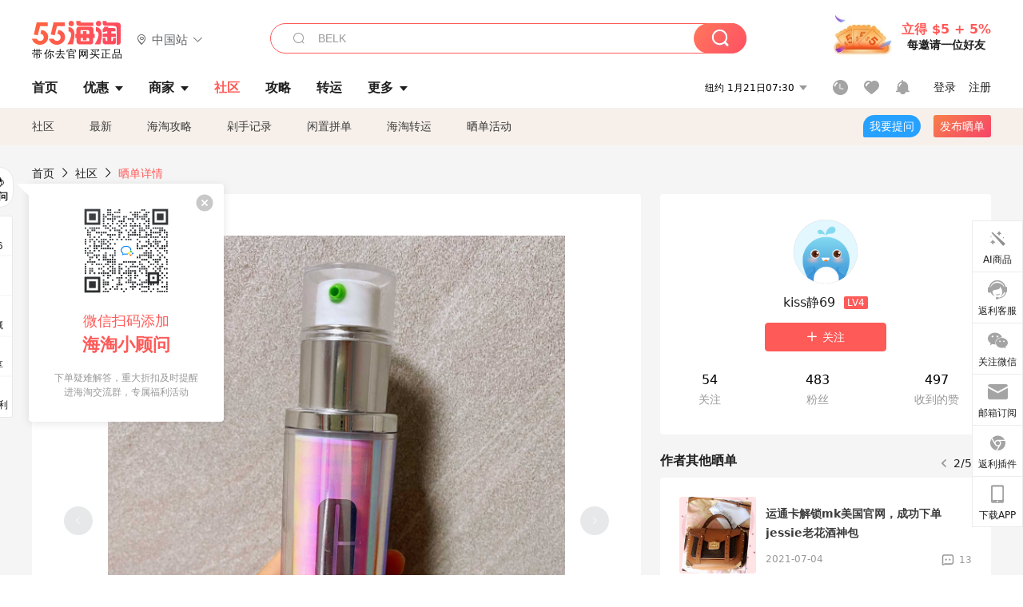

--- FILE ---
content_type: text/html; charset=utf-8
request_url: https://post.55haitao.com/show/174382/
body_size: 56746
content:
<!doctype html>
<html data-n-head-ssr lang="zh-hans" data-n-head="%7B%22lang%22:%7B%22ssr%22:%22zh-hans%22%7D%7D" xmlns:wb="http://open.weibo.com/wb">
  <head>
    <title>晒晒上半年交行运通卡的账单，海淘攻略-55海淘社区</title><meta data-n-head="ssr" charset="utf-8"><meta data-n-head="ssr" name="viewport" content="width=device-width, initial-scale=1.0, minimum-scale=1.0, maximum-scale=1.0, user-scalable=no, viewport-fit=cover"><meta data-n-head="ssr" data-hid="og:image" name="og:image" property="og:image" content="https://cdn.55haitao.com/bbs/data/attachment/special/2021/02/24/b2820e0d12abf866b353ea69c6b198eb.png"><meta data-n-head="ssr" data-hid="mobile-web-app-capable" name="mobile-web-app-capable" content="yes"><meta data-n-head="ssr" data-hid="apple-mobile-web-app-title" name="apple-mobile-web-app-title" content="55haitao"><meta data-n-head="ssr" data-hid="author" name="author" content="55haitao"><meta data-n-head="ssr" data-hid="og:type" name="og:type" property="og:type" content="website"><meta data-n-head="ssr" data-hid="og:site_name" name="og:site_name" property="og:site_name" content="55haitao"><meta data-n-head="ssr" data-hid="og:title" name="og:title" property="og:title" content="晒晒上半年交行运通卡的账单，海淘攻略-55海淘社区"><meta data-n-head="ssr" data-hid="description" name="description" content="♨️有运通的活动，我才跑去看了一眼我的运通账单，交行的运通红耀卡是双币种，国内支付宝和微信通用，美元消费按RMB实时入账，它的记账和还款期很适合我的消费模式，所"><meta data-n-head="ssr" data-hid="og:description" name="og:description" property="og:description" content="♨️有运通的活动，我才跑去看了一眼我的运通账单，交行的运通红耀卡是双币种，国内支付宝和微信通用，美元消费按RMB实时入账，它的记账和还款期很适合我的消费模式，所"><meta data-n-head="ssr" data-hid="keywords" name="keywords" content="晒晒上半年交行运通卡的账单"><meta data-n-head="ssr" name="baidu-site-verification" content="code-zeaid6EKxD"><meta data-n-head="ssr" name="mobile-agent" data-hid="mobile-agent" content="format=html5;url=https://m.55haitao.com/show/174382/"><link data-n-head="ssr" rel="icon" type="image/x-icon" href="/favicon.ico"><link data-n-head="ssr" rel="preconnect" href="https://static.55haitao.com"><link data-n-head="ssr" rel="shortcut icon" href="https://cdn.55haitao.com/bbs/data/attachment/special/2021/02/24/b2820e0d12abf866b353ea69c6b198eb.png"><link data-n-head="ssr" rel="stylesheet" href="https://show.55haitao.com/common.css"><link data-n-head="ssr" rel="manifest" href="https://static.55haitao.com/show/_nuxt/manifest.902b60a8.json"><link data-n-head="ssr" data-hid="canonical" rel="canonical" href="https://post.55haitao.com/show/174382/"><script data-n-head="ssr" src="https://pagead2.googlesyndication.com/pagead/js/adsbygoogle.js?client=ca-pub-8129843157607958" async crossorigin="anonymous"></script><script data-n-head="ssr" data-hid="analytics">
            /** 百度统计 */
            var s = document.getElementsByTagName("script")[0];
            var _hmt = _hmt || [];
            (function() {
              var hm = document.createElement("script");
              hm.src = "https://hm.baidu.com/hm.js?14ceb3e967a71ff2f2e0cfabb6ffe949"; 
              s.parentNode.insertBefore(hm, s);
            })();
          </script><link rel="preload" href="https://static.55haitao.com/show/_nuxt/pc55--b6dcb903bdcd27f4cb9d.js" as="script"><link rel="preload" href="https://static.55haitao.com/show/_nuxt/pc55--06323e7fdd7ff1fd3450.js" as="script"><link rel="preload" href="https://static.55haitao.com/show/_nuxt/pc55--07c677c7c6914c368bdb.js" as="script"><link rel="preload" href="https://static.55haitao.com/show/_nuxt/pc55--4455aae0ddab2d4f7723.js" as="script"><link rel="preload" href="https://static.55haitao.com/show/_nuxt/pc55--faba4d29f6c3cf850ad1.js" as="script"><link rel="preload" href="https://static.55haitao.com/show/_nuxt/pc55--c54cfe9718dff34151ac.js" as="script"><link rel="preload" href="https://static.55haitao.com/show/_nuxt/pc55--6a3c8cc2ae45245a2be0.css" as="style"><link rel="preload" href="https://static.55haitao.com/show/_nuxt/pc55--c33c06e504cb0ad2662b.js" as="script"><link rel="preload" href="https://static.55haitao.com/show/_nuxt/pc55--c425f596342b7ef13b3f.js" as="script"><link rel="preload" href="https://static.55haitao.com/show/_nuxt/pc55--4e0902d01e580901e102.js" as="script"><link rel="preload" href="https://static.55haitao.com/show/_nuxt/pc55--881bb046332b7d277445.js" as="script"><link rel="preload" href="https://static.55haitao.com/show/_nuxt/pc55--b2b15d7da5cac60d46e0.js" as="script"><link rel="preload" href="https://static.55haitao.com/show/_nuxt/pc55--d4d4af9e2483a1f30198.css" as="style"><link rel="preload" href="https://static.55haitao.com/show/_nuxt/pc55--1ab2a2b60d4f1762c12f.js" as="script"><link rel="preload" href="https://static.55haitao.com/show/_nuxt/pc55--23f1f1c5588c55445ac0.js" as="script"><link rel="preload" href="https://static.55haitao.com/show/_nuxt/pc55--5959bde2b8f6640b2415.css" as="style"><link rel="preload" href="https://static.55haitao.com/show/_nuxt/pc55--59336b7d770fa40a5b5c.js" as="script"><link rel="preload" href="https://static.55haitao.com/show/_nuxt/pc55--696a6a23c98c586454f2.css" as="style"><link rel="preload" href="https://static.55haitao.com/show/_nuxt/pc55--4d5b59ae65bbb72397d3.js" as="script"><link rel="preload" href="https://static.55haitao.com/show/_nuxt/pc55--3e3ac9799dac8b45cd31.js" as="script"><link rel="preload" href="https://static.55haitao.com/show/_nuxt/pc55--b8e6e82a0ff7b1788f43.css" as="style"><link rel="preload" href="https://static.55haitao.com/show/_nuxt/pc55--de338f79dbbbd7f3339b.js" as="script"><link rel="preload" href="https://static.55haitao.com/show/_nuxt/pc55--9aedb82c68cd5617ab9f.js" as="script"><link rel="preload" href="https://static.55haitao.com/show/_nuxt/pc55--7303e6a60316c970df0f.js" as="script"><link rel="preload" href="https://static.55haitao.com/show/_nuxt/pc55--5e77f3558f2fe101e24a.js" as="script"><link rel="preload" href="https://static.55haitao.com/show/_nuxt/pc55--bbe6058915c341795d23.js" as="script"><link rel="preload" href="https://static.55haitao.com/show/_nuxt/pc55--259987b82c915d118eca.js" as="script"><link rel="preload" href="https://static.55haitao.com/show/_nuxt/pc55--0a564b8500deea451c75.css" as="style"><link rel="preload" href="https://static.55haitao.com/show/_nuxt/pc55--a4cb9a9699794ac88fd6.js" as="script"><link rel="preload" href="https://static.55haitao.com/show/_nuxt/pc55--85810b175fac925fbbb6.css" as="style"><link rel="preload" href="https://static.55haitao.com/show/_nuxt/pc55--e3c81c97c24f81dea779.js" as="script"><link rel="preload" href="https://static.55haitao.com/show/_nuxt/pc55--2b16409c7cbece098096.css" as="style"><link rel="preload" href="https://static.55haitao.com/show/_nuxt/pc55--117b1fb95afdea67c609.js" as="script"><link rel="preload" href="https://static.55haitao.com/show/_nuxt/pc55--09da9d6060fa4f5bc12d.css" as="style"><link rel="preload" href="https://static.55haitao.com/show/_nuxt/pc55--bfaf2f21a97762d7b7fa.js" as="script"><link rel="preload" href="https://static.55haitao.com/show/_nuxt/pc55--7844b3346093cb43e33a.css" as="style"><link rel="preload" href="https://static.55haitao.com/show/_nuxt/pc55--e4a0e19815753592afff.js" as="script"><link rel="preload" href="https://static.55haitao.com/show/_nuxt/pc55--523b6f9fee3d6a3f8416.css" as="style"><link rel="preload" href="https://static.55haitao.com/show/_nuxt/pc55--be8600ba33bc12addb48.js" as="script"><link rel="preload" href="https://static.55haitao.com/show/_nuxt/pc55--12ff7dee773a02b8aa5e.css" as="style"><link rel="preload" href="https://static.55haitao.com/show/_nuxt/pc55--2b208678329a0de81bad.js" as="script"><link rel="stylesheet" href="https://static.55haitao.com/show/_nuxt/pc55--6a3c8cc2ae45245a2be0.css"><link rel="stylesheet" href="https://static.55haitao.com/show/_nuxt/pc55--d4d4af9e2483a1f30198.css"><link rel="stylesheet" href="https://static.55haitao.com/show/_nuxt/pc55--5959bde2b8f6640b2415.css"><link rel="stylesheet" href="https://static.55haitao.com/show/_nuxt/pc55--696a6a23c98c586454f2.css"><link rel="stylesheet" href="https://static.55haitao.com/show/_nuxt/pc55--b8e6e82a0ff7b1788f43.css"><link rel="stylesheet" href="https://static.55haitao.com/show/_nuxt/pc55--0a564b8500deea451c75.css"><link rel="stylesheet" href="https://static.55haitao.com/show/_nuxt/pc55--85810b175fac925fbbb6.css"><link rel="stylesheet" href="https://static.55haitao.com/show/_nuxt/pc55--2b16409c7cbece098096.css"><link rel="stylesheet" href="https://static.55haitao.com/show/_nuxt/pc55--09da9d6060fa4f5bc12d.css"><link rel="stylesheet" href="https://static.55haitao.com/show/_nuxt/pc55--7844b3346093cb43e33a.css"><link rel="stylesheet" href="https://static.55haitao.com/show/_nuxt/pc55--523b6f9fee3d6a3f8416.css"><link rel="stylesheet" href="https://static.55haitao.com/show/_nuxt/pc55--12ff7dee773a02b8aa5e.css">
    <meta name="baidu_union_verify" content="891aab8a413664f84fd91ecf70c2385f">
    <!-- Global site tag (gtag.js) - Google Analytics -->
    <script async src="https://www.googletagmanager.com/gtag/js?id=UA-127501760-1"></script>
    <script>function gtag(){dataLayer.push(arguments)}window.dataLayer=window.dataLayer||[],gtag("js",new Date),gtag("config","UA-127501760-1")</script>
    <script>function getPageStatus(){window.$nuxt&&window.$nuxt.$store.state.isShowGrayPage&&(2==+window.$nuxt.$store.state.isShowGrayPage?"/"===window.$nuxt.$route.path&&document.getElementsByTagName("html")[0].classList.add("gray-page"):1==+window.$nuxt.$store.state.isShowGrayPage&&document.getElementsByTagName("html")[0].classList.add("gray-page"))}document.addEventListener?document.addEventListener("DOMContentLoaded",(function(){})):document.attachEvent&&document.attachEvent("onreadystatechange",(function(){"complate"==document.readyState&&document.detachEvent("onreadystatechange",arguments.callee)}))</script>
    <!-- tracker -->
    <script type="text/javascript">function jsonload(){window.tracking=new TrackingPlugin({apiProxy:"/xs.gif",source:"55HaiTao",app:"PC",appVersion:"1.0.0",uid:function(t){return __NUXT__.state.auth.uid}})}var scriptElement=document.createElement("script"),timestamp=(new Date).getTime();scriptElement.async=!0,scriptElement.onload=jsonload,scriptElement.src=("local.55haitao.com"===window.location.hostname?"https://www.linkhaitao.com/tracker.min.js?id=":"/tracker.min.js?id=")+timestamp,scriptElement.type="text/javascript",document.head.appendChild(scriptElement)</script>
    <script async type="text/javascript" src="https://www.p.zjptg.com/tag/3791870/100001"></script>
  </head>
  <body >
    <div data-server-rendered="true" id="__nuxt"><div id="__layout"><div><div id="header" class="header"><!----> <!----> <div class="header__container"><div class="header__wrap"><div class="header__wrap-top-layer"><div class="header__logo"><a href="https://www.55haitao.com" class="logo-55haitao" data-v-7018218b>55海淘</a> <div class="header__logo__site"><div class="el-dropdown"><div class="el-dropdown-link"><div class="header__logo__site__list"><i class="el-icon-location-outline"></i> 
                  中国站
                  <i class="el-icon-arrow-down"></i></div></div> <ul class="el-dropdown-menu el-popper country-list" style="display:none;"><li tabindex="-1" class="el-dropdown-menu__item language-drop-item"><!---->
                  中国站
                </li><li tabindex="-1" class="el-dropdown-menu__item language-drop-item"><!---->
                  US (English)
                </li></ul></div></div></div> <div class="header__invite"><span>立得 $5 + 5%</span> <span>每邀请一位好友</span></div></div></div> </div> <div class="el-dialog__wrapper" style="display:none;"><div role="dialog" aria-modal="true" aria-label="dialog" class="el-dialog auth-popup" style="margin-top:15vh;width:390px;"><div class="el-dialog__header"><span class="el-dialog__title"></span><button type="button" aria-label="Close" class="el-dialog__headerbtn"><i class="el-dialog__close el-icon el-icon-close"></i></button></div><!----><!----></div></div></div> <div class="header__middle-wrap full-outer" data-v-4a9c6b51><div class="header__search header-searchpop" data-v-4a9c6b51><div class="search-input-area"><i class="search-input-area__newicon el-icon-search"></i> <input placeholder="搜索优惠、商家、品牌，以及商品链接" type="text" autocomplete="off" value="" class="header__search-input" style="background-color:#fff;"> <!----> <button type="button" class="el-button header__search-btn el-button--primary"><!----><!----><!----></button></div> <div class="el-dialog__wrapper search-wrap" style="display:none;"><div role="dialog" aria-modal="true" aria-label="dialog" class="el-dialog" style="margin-top:0;"><div class="el-dialog__header"><span class="el-dialog__title"></span><!----></div><!----><!----></div></div></div> <ul class="header__nav-bar" data-v-4a9c6b51><li data-v-4a9c6b51><div data-v-4a9c6b51><a href="https://www.55haitao.com" class="header-nav-item outer"><!----> <span>首页</span> <!----> <!----></a></div></li><li data-v-4a9c6b51><div data-v-4a9c6b51><span class="header-nav-item more"><svg height="20" width="20" aria-hidden="true" class="svg-icon--gray"><use xlink:href="#icon-deals"></use></svg> <a href="https://www.55haitao.com/deals" class="header-nav-item">
      优惠
      <i class="el-icon-caret-bottom"></i></a> <ul class="header-nav-item__list"><div class="header-nav-item__list-title"><a href="https://www.55haitao.com/deals">优惠</a> <i class="el-icon-caret-bottom"></i></div> <li class="header-nav-item__li"><div class="sub"><a href="https://www.55haitao.com/deals" class="header-nav-item outer"><!----> <span>海淘返利</span> <!----> <!----></a></div></li><li class="header-nav-item__li"><div class="sub"><a href="https://www.55haitao.com/tmall" class="header-nav-item outer"><!----> <span>淘宝返利</span> <!----> <!----></a></div></li><li class="header-nav-item__li"><div class="sub"><a href="https://www.55haitao.com/jd" class="header-nav-item outer"><!----> <span>京东返利</span> <!----> <!----></a></div></li><li class="header-nav-item__li"><div class="sub"><a href="https://www.55haitao.com/1688" class="header-nav-item outer"><!----> <span>1688返利</span> <!----> <!----></a></div></li><li class="header-nav-item__li"><div class="sub"><a href="https://www.55haitao.com/travel" class="header-nav-item outer"><!----> <span>旅游度假</span> <!----> <!----></a></div></li></ul></span></div></li><li data-v-4a9c6b51><div data-v-4a9c6b51><div class="header-nav-item more"><a href="https://www.55haitao.com/store" class="header-nav-item">
      商家
      <i class="el-icon-caret-bottom"></i></a> <ul class="header-nav-item__list pop poptitle"><div class="header-nav-item__list-title"><a href="https://www.55haitao.com/store">商家</a> <i class="el-icon-caret-bottom"></i></div></ul> <ul class="header-nav-item__list pop"><li class="header-nav-item__li"><div class="subs"><a href="https://www.55haitao.com/store/undefined-0-0-0-all-1.html" class="header-nav-item outer active"><!----> <span></span> <!----> <!----></a></div></li> <div class="header-nav-item__store"><div class="header-nav-item__store-title"><span>收藏商家</span> <a href="https://www.55haitao.com/my/collection/">
            查看全部
            <i class="el-icon-arrow-right"></i></a></div> <ul></ul></div></ul></div></div></li><li data-v-4a9c6b51><div data-v-4a9c6b51><a href="https://post.55haitao.com/" class="header-nav-item outer active"><!----> <span>社区</span> <!----> <!----></a></div></li><li data-v-4a9c6b51><div data-v-4a9c6b51><a href="https://post.55haitao.com/guide/" class="header-nav-item outer"><!----> <span>攻略</span> <!----> <!----></a></div></li><li data-v-4a9c6b51><div data-v-4a9c6b51><a href="https://www.55haitao.com/shipping/" class="header-nav-item outer"><!----> <span>转运</span> <!----> <!----></a></div></li><li class="hide" data-v-4a9c6b51><div data-v-4a9c6b51><a href="https://www.55haitao.com/vip" class="header-nav-item outer"><!----> <span>VIP特权</span> <!----> <!----></a></div></li><li data-v-4a9c6b51><div data-v-4a9c6b51><span class="header-nav-item more"><!----> <div style="display: flex; align-items: center"><span>更多</span> <i class="el-icon-caret-bottom"></i></div> <ul class="header-nav-item__list"><div class="header-nav-item__list-title"><a href="">更多</a> <i class="el-icon-caret-bottom"></i></div> <li class="header-nav-item__li"><div class="sub"><a href="https://wiki.55haitao.com/" class="header-nav-item outer"><!----> <span>热品</span> <!----> <!----></a></div></li><li class="header-nav-item__li"><div class="sub"><a href="https://post.55haitao.com/credit-cards/" class="header-nav-item outer"><!----> <span>信用卡</span> <!----> <!----></a></div></li><li class="header-nav-item__li"><div class="sub"><a href="https://www.55haitao.com/help-8.html" class="header-nav-item outer"><!----> <span>帮助</span> <!----> <!----></a></div></li><li class="header-nav-item__li"><div class="sub"><a href="https://www.55haitao.com/aboutus/aboutus.html" class="header-nav-item outer"><!----> <span>关于我们</span> <!----> <!----></a></div></li></ul></span></div></li></ul> <div class="header__middle-wrap-right" data-v-4a9c6b51><div class="header__time" data-v-4a9c6b51>
       1月21日12:30
      <i class="el-icon-caret-bottom" data-v-4a9c6b51></i> <ul class="header__time-list" data-v-4a9c6b51><li class="header__time-list-item" data-v-4a9c6b51>
           1月21日12:30
          <i class="el-icon-caret-bottom" data-v-4a9c6b51></i></li> </ul></div> <div class="header__icon-wrap" data-v-4a9c6b51><div class="header__icon" data-v-4a9c6b51><span data-v-4a9c6b51><div role="tooltip" id="el-popover-6489" aria-hidden="true" class="el-popover el-popper header__icon-item el-popover--plain" style="width:undefinedpx;display:none;"><!---->我的足迹</div><span class="el-popover__reference-wrapper"><a href="https://www.55haitao.com/my/history/" target="_blank" class="link-wrap browse centerImg" data-v-4a9c6b51></a></span></span> <span data-v-4a9c6b51><div role="tooltip" id="el-popover-6305" aria-hidden="true" class="el-popover el-popper header__icon-item el-popover--plain" style="width:undefinedpx;display:none;"><!---->我的收藏</div><span class="el-popover__reference-wrapper"><a href="https://www.55haitao.com/my/collection/" target="_blank" class="link-wrap collect centerImg" data-v-4a9c6b51></a></span></span> <div class="el-badge" data-v-4a9c6b51><span data-v-4a9c6b51><div role="tooltip" id="el-popover-5138" aria-hidden="true" class="el-popover el-popper header__icon-item el-popover--plain" style="width:undefinedpx;display:none;"><!---->消息通知</div><span class="el-popover__reference-wrapper"><a rel="nofollow" href="https://www.55haitao.com/my/message/alerts?active=0" target="_blank" class="link-wrap bell centerImg" data-v-4a9c6b51></a></span></span><sup class="el-badge__content el-badge__content--undefined is-fixed" style="display:none;">0</sup></div></div> <div class="header__login" data-v-4a9c6b51><span data-v-4a9c6b51>登录</span> <span data-v-4a9c6b51>注册</span></div></div></div></div> <ul class="show-nav"><li class="show-nav__li"><a href="/" class="active">
      社区
    </a></li><li class="show-nav__li"><a href="/show/category/100000/">
      最新
    </a></li><li class="show-nav__li"><a href="/show/category/54/">
      海淘攻略
    </a></li><li class="show-nav__li"><a href="/show/category/86/">
      剁手记录
    </a></li><li class="show-nav__li"><a href="/show/category/57/">
      闲置拼单
    </a></li><li class="show-nav__li"><a href="/show/category/66/">
      海淘转运
    </a></li> <a href="/show/activities/" class="show-nav__li">
    晒单活动
  </a> <button type="button" class="el-button header__new-ques el-button--info"><!----><!----><span>
    我要提问
  </span></button> <span><div role="tooltip" id="el-popover-9828" aria-hidden="true" class="el-popover el-popper show-nav__popover" style="width:160px;display:none;"><!----><div class="release-box"><div class="main"><a rel="nofollow" class="release-btn">
          发晒单
        </a> <a rel="nofollow" class="draft-btn">
          草稿箱
        </a></div></div> </div><span class="el-popover__reference-wrapper"><button type="button" class="el-button header__new-show el-button--default"><!----><!----><span>发布晒单</span></button></span></span> <div class="el-dialog__wrapper" style="display:none;"><div role="dialog" aria-modal="true" aria-label="dialog" class="el-dialog ques-dialog" style="margin-top:15vh;width:560px;"><div class="el-dialog__header"><span class="el-dialog__title"></span><button type="button" aria-label="Close" class="el-dialog__headerbtn"><i class="el-dialog__close el-icon el-icon-close"></i></button></div><!----><!----></div></div></ul> <div class="outer"><div class="show-detail-page"><div class="head-nav"><a href="https://www.55haitao.com">首页</a> <i class="el-icon-arrow-right"></i> <a href="https://post.55haitao.com">社区</a> <i class="el-icon-arrow-right"></i> <a>晒单详情</a></div> <!----> <div class="scroll-wrap"><div class="content-wrap scroll-wrap"><div class="content-wrap content-wrap--tiny"><div class="activity-wrap"><div class="ng"><div class="el-carousel el-carousel--horizontal"><div class="el-carousel__container" style="height:714px;"><button type="button" class="el-carousel__arrow el-carousel__arrow--left"><i class="el-icon-arrow-left"></i></button><button type="button" class="el-carousel__arrow el-carousel__arrow--right"><i class="el-icon-arrow-right"></i></button><div class="el-carousel__item" style="transform:translateX(0px) scale(1);ms-transform:translateX(0px) scale(1);webkit-transform:translateX(0px) scale(1);display:none;"><!----><div class="img-wrap"> <img class="img3"></div></div><div class="el-carousel__item" style="transform:translateX(0px) scale(1);ms-transform:translateX(0px) scale(1);webkit-transform:translateX(0px) scale(1);display:none;"><!----><div class="img-wrap"> <img class="img3"></div></div><div class="el-carousel__item" style="transform:translateX(0px) scale(1);ms-transform:translateX(0px) scale(1);webkit-transform:translateX(0px) scale(1);display:none;"><!----><div class="img-wrap"> <img class="img3"></div></div></div><!----></div> <div class="ng-thumbs"><div class="centerImg active"></div><div class="centerImg"></div><div class="centerImg"></div></div></div> <h1 class="show__title">
              晒晒上半年交行运通卡的账单
            </h1> <!----> <!----> <div class="show__content"><article><div class="markdown55-content"><p><img class="emoji" draggable="false" alt="♨️" src="https://cdn.55haitao.com/emoji/svg/2668.svg"/>有运通的活动，我才跑去看了一眼我的运通账单，交行的运通红耀卡是双币种，国内支付宝和微信通用，美元消费按RMB实时入账，它的记账和还款期很适合我的消费模式，所以上半年用它比较多。</p>
<p><img class="emoji" draggable="false" alt="♦️" src="https://cdn.55haitao.com/emoji/svg/2666.svg"/>海淘主要用它买雅顿和倩碧了，雅顿买了5单，倩碧一单，总金额大概4000+，主要雅顿活动太多，所以看忍不住买买买，不过比起社区达人们，我的消费还算是克制了，国内消费时会用这张卡充充话费，偶尔用这张卡加油，消费后可以抽奖，大部分时候中的是信用卡积分</p>
<p><img class="emoji" draggable="false" alt="♦️" src="https://cdn.55haitao.com/emoji/svg/2666.svg"/>希望交行能大方点，多搞点运通的活动，那样我会更积极的使用这张卡哦，我已经用这张卡报名运通**活动了，会好好利用这次活动买自己想要的东西，如果参加的商家更全面点，就完美了</p></div> <span class="show__info-wrap"><!----> <div class="more-detail"><span>发布于 2021-07-02 19:57:32</span> <span class="spot">·</span> <span>编辑精选</span></div></span> <div class="el-dialog__wrapper" style="display:none;"><div role="dialog" aria-modal="true" aria-label="教育身份认证" class="el-dialog edu-pop hint" style="margin-top:15vh;width:361px;"><div class="el-dialog__header"><span class="el-dialog__title">教育身份认证</span><button type="button" aria-label="Close" class="el-dialog__headerbtn"><i class="el-dialog__close el-icon el-icon-close"></i></button></div><!----><!----></div></div></article></div></div></div> <span class="show-detail-title">评论</span> <div class="show-comment-wrap"><div id="targetBox" class="store-commentInput"><!----> <!----> <div class="comment-input noLeft"><!----> <div class="el-textarea el-input--suffix"><textarea autocomplete="off" rows="5" placeholder="写下您的评论内容" maxlength="500" class="el-textarea__inner" style="resize:none;"></textarea><!----></div> <div class="comment-length" style="display:none;">
      0/500
    </div> <button type="button" class="el-button comment-input__button el-button--primary isDisabled"><!----><!----><span>
      登录后发表评论
    </span></button> <div class="input-box-bottom"><!----></div> <!----></div> <!----> <div class="el-dialog__wrapper" style="display:none;"><div role="dialog" aria-modal="true" aria-label="选择订单" class="el-dialog cmt-order" style="margin-top:15vh;width:560px;"><div class="el-dialog__header"><span class="el-dialog__title">选择订单</span><button type="button" aria-label="Close" class="el-dialog__headerbtn"><i class="el-dialog__close el-icon el-icon-close"></i></button></div><!----><!----></div></div></div> <div class="show-detail__drop"><span>
              最新
              <i class="el-icon-sort"></i></span></div> <div about_type="sd" about_typename="晒单" status="0" source="来自Android" author_groupname="" author_level="" author_sex="2" reply_id="0" sub_reply_id="0" extra_reply_id="0" is_author="0" class="comment-itemv2"><a class="avt centerImg gray"><span class="el-avatar el-avatar--circle" style="height:40px;width:40px;line-height:40px;margin-right:0px;"><img></span> <span class="oneLine" style="max-width:calc(100% - 40px - 0px);">
    
    <!----></span></a> <div class="comment-itemv2__content"><a href="https://www.55haitao.com/home/8788519" target="_blank" class="author">
      冰冰冰麒麟
      <!----> <!----></a> <span class="comment">4000多！！大户人家啊</span> <div class="comment-child"><div class="comment child"><div class="comment__header-wrap"><a class="avt centerImg gray"><span class="el-avatar el-avatar--circle" style="height:24px;width:24px;line-height:24px;margin-right:0px;"><img></span> <span class="oneLine" style="max-width:calc(100% - 24px - 0px);">
    
    <!----></span></a> <a href="https://www.55haitao.com/home/8788519" target="_blank" class="author-child">
            冰冰冰麒麟:
          </a> <!----> <span class="reply">
            回复
          </span></div> <span class="comment">回复 <b>@kiss静69：</b>佩服！！！</span></div><div class="comment child"><div class="comment__header-wrap"><a class="avt centerImg gray"><span class="el-avatar el-avatar--circle" style="height:24px;width:24px;line-height:24px;margin-right:0px;"><img></span> <span class="oneLine" style="max-width:calc(100% - 24px - 0px);">
    
    <!----></span></a> <a href="https://www.55haitao.com/home/5910401" target="_blank" class="author-child">
            kiss静69:
          </a> <em>作者</em> <span class="reply">
            回复
          </span></div> <span class="comment">这只是一张卡，我还有万事达、visa的卡，这么想想，确实挺能花钱的</span></div> <!----></div> <div class="comment-itemv2__content-bottom"><span class="time"><span>9楼 </span>
        2021-07-03 12:35:17</span> <div class="action-area"><div class="action-area-item"><svg height="16" width="16" aria-hidden="true" class="svg-icon--gray"><use xlink:href="#icon-comment-o"></use></svg> <span class="action-area__text">
            回复
          </span></div> <div class="action-area-item praise"><svg height="16" width="16" aria-hidden="true" class="svg-icon--gray"><use xlink:href="#icon-praise-o"></use></svg> <span class="action-area__text">
            0
          </span></div></div></div> <!----></div> <div class="grayline fluid"><div></div></div> <div left="" class="el-dialog__wrapper comment-item__commentList" style="display:none;"><div role="dialog" aria-modal="true" aria-label="评论 (2)" class="el-dialog" style="margin-top:15vh;width:584px;"><div class="el-dialog__header"><span class="el-dialog__title">评论 (2)</span><button type="button" aria-label="Close" class="el-dialog__headerbtn"><i class="el-dialog__close el-icon el-icon-close"></i></button></div><!----><!----></div></div></div><div about_type="sd" about_typename="晒单" status="0" source="来自PC" author_groupname="" author_level="" author_sex="2" reply_id="0" sub_reply_id="0" extra_reply_id="0" is_author="0" class="comment-itemv2"><a class="avt centerImg gray"><span class="el-avatar el-avatar--circle" style="height:40px;width:40px;line-height:40px;margin-right:0px;"><img></span> <span class="oneLine" style="max-width:calc(100% - 40px - 0px);">
    
    <!----></span></a> <div class="comment-itemv2__content"><a href="https://www.55haitao.com/home/8623613" target="_blank" class="author">
      涵涵der
      <!----> <!----></a> <span class="comment">好想试一试</span> <div class="comment-child"><div class="comment child"><div class="comment__header-wrap"><a class="avt centerImg gray"><span class="el-avatar el-avatar--circle" style="height:24px;width:24px;line-height:24px;margin-right:0px;"><img></span> <span class="oneLine" style="max-width:calc(100% - 24px - 0px);">
    
    <!----></span></a> <a href="https://www.55haitao.com/home/5910401" target="_blank" class="author-child">
            kiss静69:
          </a> <em>作者</em> <span class="reply">
            回复
          </span></div> <span class="comment">现在撸羊毛不是有送10毫升镭射吗，可以试试，其实正装还是值得入手的，</span></div> <!----></div> <div class="comment-itemv2__content-bottom"><span class="time"><span>8楼 </span>
        2021-07-03 00:51:30</span> <div class="action-area"><div class="action-area-item"><svg height="16" width="16" aria-hidden="true" class="svg-icon--gray"><use xlink:href="#icon-comment-o"></use></svg> <span class="action-area__text">
            回复
          </span></div> <div class="action-area-item praise"><svg height="16" width="16" aria-hidden="true" class="svg-icon--gray"><use xlink:href="#icon-praise-o"></use></svg> <span class="action-area__text">
            0
          </span></div></div></div> <!----></div> <div class="grayline fluid"><div></div></div> <div left="" class="el-dialog__wrapper comment-item__commentList" style="display:none;"><div role="dialog" aria-modal="true" aria-label="评论 (1)" class="el-dialog" style="margin-top:15vh;width:584px;"><div class="el-dialog__header"><span class="el-dialog__title">评论 (1)</span><button type="button" aria-label="Close" class="el-dialog__headerbtn"><i class="el-dialog__close el-icon el-icon-close"></i></button></div><!----><!----></div></div></div><div about_type="sd" about_typename="晒单" status="0" source="来自PC" author_groupname="" author_level="" author_sex="2" reply_id="0" sub_reply_id="0" extra_reply_id="0" is_author="0" class="comment-itemv2"><a class="avt centerImg gray"><span class="el-avatar el-avatar--circle" style="height:40px;width:40px;line-height:40px;margin-right:0px;"><img></span> <span class="oneLine" style="max-width:calc(100% - 40px - 0px);">
    
    <!----></span></a> <div class="comment-itemv2__content"><a href="https://www.55haitao.com/home/8623613" target="_blank" class="author">
      涵涵der
      <!----> <!----></a> <span class="comment">这个好多人都安利</span> <div class="comment-child"><div class="comment child"><div class="comment__header-wrap"><a class="avt centerImg gray"><span class="el-avatar el-avatar--circle" style="height:24px;width:24px;line-height:24px;margin-right:0px;"><img></span> <span class="oneLine" style="max-width:calc(100% - 24px - 0px);">
    
    <!----></span></a> <a href="https://www.55haitao.com/home/5910401" target="_blank" class="author-child">
            kiss静69:
          </a> <em>作者</em> <span class="reply">
            回复
          </span></div> <span class="comment">镭射做活动的价格买还是值得入手的，我觉得主要美白，我两个月连着用，白天正常防晒，真的感觉没怎么黑</span></div> <!----></div> <div class="comment-itemv2__content-bottom"><span class="time"><span>7楼 </span>
        2021-07-03 00:51:23</span> <div class="action-area"><div class="action-area-item"><svg height="16" width="16" aria-hidden="true" class="svg-icon--gray"><use xlink:href="#icon-comment-o"></use></svg> <span class="action-area__text">
            回复
          </span></div> <div class="action-area-item praise"><svg height="16" width="16" aria-hidden="true" class="svg-icon--gray"><use xlink:href="#icon-praise-o"></use></svg> <span class="action-area__text">
            0
          </span></div></div></div> <!----></div> <div class="grayline fluid"><div></div></div> <div left="" class="el-dialog__wrapper comment-item__commentList" style="display:none;"><div role="dialog" aria-modal="true" aria-label="评论 (1)" class="el-dialog" style="margin-top:15vh;width:584px;"><div class="el-dialog__header"><span class="el-dialog__title">评论 (1)</span><button type="button" aria-label="Close" class="el-dialog__headerbtn"><i class="el-dialog__close el-icon el-icon-close"></i></button></div><!----><!----></div></div></div><div about_type="sd" about_typename="晒单" status="0" source="来自PC" author_groupname="" author_level="" author_sex="1" reply_id="0" sub_reply_id="0" extra_reply_id="0" is_author="0" class="comment-itemv2"><a class="avt centerImg gray"><span class="el-avatar el-avatar--circle" style="height:40px;width:40px;line-height:40px;margin-right:0px;"><img></span> <span class="oneLine" style="max-width:calc(100% - 40px - 0px);">
    
    <!----></span></a> <div class="comment-itemv2__content"><a href="https://www.55haitao.com/home/7595363" target="_blank" class="author">
      大卫林
      <!----> <!----></a> <span class="comment">交行活动少</span> <div class="comment-child"><div class="comment child"><div class="comment__header-wrap"><a class="avt centerImg gray"><span class="el-avatar el-avatar--circle" style="height:24px;width:24px;line-height:24px;margin-right:0px;"><img></span> <span class="oneLine" style="max-width:calc(100% - 24px - 0px);">
    
    <!----></span></a> <a href="https://www.55haitao.com/home/5910401" target="_blank" class="author-child">
            kiss静69:
          </a> <em>作者</em> <span class="reply">
            回复
          </span></div> <span class="comment">活动太少了，基本只有送积分，吃饭那些优惠券还要靠抢，我老是忘了</span></div> <!----></div> <div class="comment-itemv2__content-bottom"><span class="time"><span>6楼 </span>
        2021-07-03 00:06:20</span> <div class="action-area"><div class="action-area-item"><svg height="16" width="16" aria-hidden="true" class="svg-icon--gray"><use xlink:href="#icon-comment-o"></use></svg> <span class="action-area__text">
            回复
          </span></div> <div class="action-area-item praise"><svg height="16" width="16" aria-hidden="true" class="svg-icon--gray"><use xlink:href="#icon-praise-o"></use></svg> <span class="action-area__text">
            0
          </span></div></div></div> <!----></div> <div class="grayline fluid"><div></div></div> <div left="" class="el-dialog__wrapper comment-item__commentList" style="display:none;"><div role="dialog" aria-modal="true" aria-label="评论 (1)" class="el-dialog" style="margin-top:15vh;width:584px;"><div class="el-dialog__header"><span class="el-dialog__title">评论 (1)</span><button type="button" aria-label="Close" class="el-dialog__headerbtn"><i class="el-dialog__close el-icon el-icon-close"></i></button></div><!----><!----></div></div></div><div about_type="sd" about_typename="晒单" status="0" source="来自Android" author_groupname="" author_level="" author_sex="2" reply_id="0" sub_reply_id="0" extra_reply_id="0" is_author="0" class="comment-itemv2"><a class="avt centerImg gray"><span class="el-avatar el-avatar--circle" style="height:40px;width:40px;line-height:40px;margin-right:0px;"><img></span> <span class="oneLine" style="max-width:calc(100% - 40px - 0px);">
    
    <!----></span></a> <div class="comment-itemv2__content"><a href="https://www.55haitao.com/home/8762007" target="_blank" class="author">
      小小橘子呦
      <!----> <!----></a> <span class="comment">交行好像活动确实不多</span> <!----> <div class="comment-itemv2__content-bottom"><span class="time"><span>5楼 </span>
        2021-07-02 21:48:07</span> <div class="action-area"><div class="action-area-item"><svg height="16" width="16" aria-hidden="true" class="svg-icon--gray"><use xlink:href="#icon-comment-o"></use></svg> <span class="action-area__text">
            回复
          </span></div> <div class="action-area-item praise"><svg height="16" width="16" aria-hidden="true" class="svg-icon--gray"><use xlink:href="#icon-praise-o"></use></svg> <span class="action-area__text">
            0
          </span></div></div></div> <!----></div> <div class="grayline fluid"><div></div></div> <div left="" class="el-dialog__wrapper comment-item__commentList" style="display:none;"><div role="dialog" aria-modal="true" aria-label="评论 (0)" class="el-dialog" style="margin-top:15vh;width:584px;"><div class="el-dialog__header"><span class="el-dialog__title">评论 (0)</span><button type="button" aria-label="Close" class="el-dialog__headerbtn"><i class="el-dialog__close el-icon el-icon-close"></i></button></div><!----><!----></div></div></div> <div class="load-all"><span>加载更多...</span></div></div> <div class="fall-list-wraps"><!----></div></div> <div class="right-wrap"><div class="scroll-item"><div class="show__author-wrap"><div class="show__author-info"><a class="avt centerImg black"><span class="el-avatar el-avatar--circle" style="height:80px;width:80px;line-height:80px;margin-right:0px;"><img></span> <span class="oneLine" style="max-width:calc(100% - 80px - 0px);">
    kiss静69
    <em>
      LV4
    </em></span></a></div> <div class="show__author-btns"><div class="follow-author"><i class="el-icon-plus"></i>
                关注
              </div></div> <!----> <div class="show__author-stat"><div class="show__author-stat-num"><p>54</p> <h4>关注</h4></div> <div class="show__author-stat-num"><p>483</p> <h4>粉丝</h4></div> <div class="show__author-stat-num"><p>497</p> <h4>收到的赞</h4></div></div></div> <div class="side-swiper show-activity-page__swiper"><h3 class="side-swiper__title">
    作者其他晒单
    <!----> <div class="side-swiper__navigation"><div class="side-swiper__prev"><svg height="24" width="24" aria-hidden="true" class="svg-icon--gray"><use xlink:href="#icon-prev"></use></svg></div> <div class="side-swiper__pagination">
        1/5
      </div> <div class="side-swiper__next"><svg height="24" width="24" aria-hidden="true" class="svg-icon--gray"><use xlink:href="#icon-next"></use></svg></div></div></h3> <div><div class="swiper-wrapper"><div class="swiper-slide"><a href="https://post.55haitao.com/show/181676/" target="_blank" forum_post_id="0" praise_count="164" username="kiss静69" sex="0" uid="5910401" avatar="https://uc.55haitao.com/avatar.php?uid=5910401&amp;size=middle&amp;v=005/91/04/618826917206849766885910401&amp;thumb=@!avatar24x24" images_count="3" recommend="1" height="2000" width="1600" praised="0" class="show-item"><div class="show-item__wrap"><div class="show-item__wrap-img swiper-lazy" style="background-image:url(https://cdn.55haitao.com/bbs/data/attachment/forum/202107/208/d5b6b44ffbe3d1c5941b73adba6c5d1d.jpeg@!show282);"></div> <div class="show-item__content"><span class="show-item__title">
        资生堂盼丽风姿眼霜，减少细纹不再怕
      </span> <div class="show-item__footer"><div class="show-item__footer-data">
          2021-07-27
        </div> <div class="show-item__footer-comment"><svg height="16" width="16" aria-hidden="true" class="svg-icon--gray"><use xlink:href="#icon-comment-o"></use></svg>
          10
        </div></div></div></div></a><a href="https://post.55haitao.com/show/176049/" target="_blank" forum_post_id="0" praise_count="147" username="kiss静69" sex="0" uid="5910401" avatar="https://uc.55haitao.com/avatar.php?uid=5910401&amp;size=middle&amp;v=005/91/04/618826917206849766885910401&amp;thumb=@!avatar24x24" images_count="2" recommend="1" height="2000" width="1600" praised="0" class="show-item"><div class="show-item__wrap"><div class="show-item__wrap-img swiper-lazy" style="background-image:url(https://cdn.55haitao.com/bbs/data/attachment/forum/202107/188/e65f1e6690e14c7feb0520d5963e39c4.jpeg@!show282);"></div> <div class="show-item__content"><span class="show-item__title">
        海淘包包mk Jessie粉拼酒神包
      </span> <div class="show-item__footer"><div class="show-item__footer-data">
          2021-07-07
        </div> <div class="show-item__footer-comment"><svg height="16" width="16" aria-hidden="true" class="svg-icon--gray"><use xlink:href="#icon-comment-o"></use></svg>
          10
        </div></div></div></div></a><a href="https://post.55haitao.com/show/175419/" target="_blank" forum_post_id="0" praise_count="138" username="kiss静69" sex="0" uid="5910401" avatar="https://uc.55haitao.com/avatar.php?uid=5910401&amp;size=middle&amp;v=005/91/04/618826917206849766885910401&amp;thumb=@!avatar24x24" images_count="2" recommend="1" height="1989" width="1600" praised="0" class="show-item"><div class="show-item__wrap"><div class="show-item__wrap-img swiper-lazy" style="background-image:url(https://cdn.55haitao.com/bbs/data/attachment/forum/202107/187/f64ef10069f19d9734c518890ce03085.jpeg@!show282);"></div> <div class="show-item__content"><span class="show-item__title">
        美国运通卡种草urban decay喷雾
      </span> <div class="show-item__footer"><div class="show-item__footer-data">
          2021-07-06
        </div> <div class="show-item__footer-comment"><svg height="16" width="16" aria-hidden="true" class="svg-icon--gray"><use xlink:href="#icon-comment-o"></use></svg>
          7
        </div></div></div></div></a><a href="https://post.55haitao.com/show/175341/" target="_blank" forum_post_id="0" praise_count="172" username="kiss静69" sex="0" uid="5910401" avatar="https://uc.55haitao.com/avatar.php?uid=5910401&amp;size=middle&amp;v=005/91/04/618826917206849766885910401&amp;thumb=@!avatar24x24" images_count="2" recommend="1" height="1585" width="1600" praised="0" class="show-item"><div class="show-item__wrap"><div class="show-item__wrap-img swiper-lazy" style="background-image:url(https://cdn.55haitao.com/bbs/data/attachment/forum/202107/187/10b1740019e9d80bbd1de528b89e6f6d.jpeg@!show282);"></div> <div class="show-item__content"><span class="show-item__title">
        美国运通卡种草nars蜜粉饼
      </span> <div class="show-item__footer"><div class="show-item__footer-data">
          2021-07-06
        </div> <div class="show-item__footer-comment"><svg height="16" width="16" aria-hidden="true" class="svg-icon--gray"><use xlink:href="#icon-comment-o"></use></svg>
          7
        </div></div></div></div></a></div><div class="swiper-slide"><a href="https://post.55haitao.com/show/174812/" target="_blank" forum_post_id="0" praise_count="224" username="kiss静69" sex="0" uid="5910401" avatar="https://uc.55haitao.com/avatar.php?uid=5910401&amp;size=middle&amp;v=005/91/04/618826917206849766885910401&amp;thumb=@!avatar24x24" images_count="3" recommend="1" height="2000" width="1600" praised="0" class="show-item"><div class="show-item__wrap"><div class="show-item__wrap-img swiper-lazy"></div> <div class="show-item__content"><span class="show-item__title">
        运通卡解锁mk美国官网，成功下单jessie老花酒神包
      </span> <div class="show-item__footer"><div class="show-item__footer-data">
          2021-07-04
        </div> <div class="show-item__footer-comment"><svg height="16" width="16" aria-hidden="true" class="svg-icon--gray"><use xlink:href="#icon-comment-o"></use></svg>
          13
        </div></div></div></div></a><a href="https://post.55haitao.com/show/174648/" target="_blank" forum_post_id="0" praise_count="230" username="kiss静69" sex="0" uid="5910401" avatar="https://uc.55haitao.com/avatar.php?uid=5910401&amp;size=middle&amp;v=005/91/04/618826917206849766885910401&amp;thumb=@!avatar24x24" images_count="2" recommend="1" height="1600" width="1600" praised="0" class="show-item"><div class="show-item__wrap"><div class="show-item__wrap-img swiper-lazy"></div> <div class="show-item__content"><span class="show-item__title">
        雅诗兰黛家小黄瓜眼霜使用心得
      </span> <div class="show-item__footer"><div class="show-item__footer-data">
          2021-07-03
        </div> <div class="show-item__footer-comment"><svg height="16" width="16" aria-hidden="true" class="svg-icon--gray"><use xlink:href="#icon-comment-o"></use></svg>
          17
        </div></div></div></div></a><a href="https://post.55haitao.com/show/174580/" target="_blank" forum_post_id="0" praise_count="168" username="kiss静69" sex="0" uid="5910401" avatar="https://uc.55haitao.com/avatar.php?uid=5910401&amp;size=middle&amp;v=005/91/04/618826917206849766885910401&amp;thumb=@!avatar24x24" images_count="2" recommend="1" height="1599" width="1600" praised="0" class="show-item"><div class="show-item__wrap"><div class="show-item__wrap-img swiper-lazy"></div> <div class="show-item__content"><span class="show-item__title">
        晒晒用运通卡撸的倩碧羊毛
      </span> <div class="show-item__footer"><div class="show-item__footer-data">
          2021-07-03
        </div> <div class="show-item__footer-comment"><svg height="16" width="16" aria-hidden="true" class="svg-icon--gray"><use xlink:href="#icon-comment-o"></use></svg>
          19
        </div></div></div></div></a><a href="https://post.55haitao.com/show/174382/" target="_blank" forum_post_id="0" praise_count="156" username="kiss静69" sex="0" uid="5910401" avatar="https://uc.55haitao.com/avatar.php?uid=5910401&amp;size=middle&amp;v=005/91/04/618826917206849766885910401&amp;thumb=@!avatar24x24" images_count="3" recommend="1" height="2000" width="1600" praised="0" class="show-item"><div class="show-item__wrap"><div class="show-item__wrap-img swiper-lazy"></div> <div class="show-item__content"><span class="show-item__title">
        晒晒上半年交行运通卡的账单
      </span> <div class="show-item__footer"><div class="show-item__footer-data">
          2021-07-02
        </div> <div class="show-item__footer-comment"><svg height="16" width="16" aria-hidden="true" class="svg-icon--gray"><use xlink:href="#icon-comment-o"></use></svg>
          11
        </div></div></div></div></a></div><div class="swiper-slide"><a href="https://post.55haitao.com/show/174341/" target="_blank" forum_post_id="0" praise_count="178" username="kiss静69" sex="0" uid="5910401" avatar="https://uc.55haitao.com/avatar.php?uid=5910401&amp;size=middle&amp;v=005/91/04/618826917206849766885910401&amp;thumb=@!avatar24x24" images_count="2" recommend="1" height="2001" width="1600" praised="0" class="show-item"><div class="show-item__wrap"><div class="show-item__wrap-img swiper-lazy"></div> <div class="show-item__content"><span class="show-item__title">
        运通卡购买雅诗兰黛粉底液，叠加了生日礼，爽啊
      </span> <div class="show-item__footer"><div class="show-item__footer-data">
          2021-07-02
        </div> <div class="show-item__footer-comment"><svg height="16" width="16" aria-hidden="true" class="svg-icon--gray"><use xlink:href="#icon-comment-o"></use></svg>
          3
        </div></div></div></div></a><a href="https://post.55haitao.com/show/174302/" target="_blank" forum_post_id="0" praise_count="294" username="kiss静69" sex="0" uid="5910401" avatar="https://uc.55haitao.com/avatar.php?uid=5910401&amp;size=middle&amp;v=005/91/04/618826917206849766885910401&amp;thumb=@!avatar24x24" images_count="2" recommend="1" height="1792" width="1600" praised="0" class="show-item"><div class="show-item__wrap"><div class="show-item__wrap-img swiper-lazy"></div> <div class="show-item__content"><span class="show-item__title">
        亚马逊海外购商品漏发
      </span> <div class="show-item__footer"><div class="show-item__footer-data">
          2021-07-02
        </div> <div class="show-item__footer-comment"><svg height="16" width="16" aria-hidden="true" class="svg-icon--gray"><use xlink:href="#icon-comment-o"></use></svg>
          23
        </div></div></div></div></a><a href="https://post.55haitao.com/show/174277/" target="_blank" forum_post_id="0" praise_count="170" username="kiss静69" sex="0" uid="5910401" avatar="https://uc.55haitao.com/avatar.php?uid=5910401&amp;size=middle&amp;v=005/91/04/618826917206849766885910401&amp;thumb=@!avatar24x24" images_count="3" recommend="1" height="2000" width="1600" praised="0" class="show-item"><div class="show-item__wrap"><div class="show-item__wrap-img swiper-lazy"></div> <div class="show-item__content"><span class="show-item__title">
        最普通化妆包，mac搞活动送的黑色包包，艾维诺和悦木之源的抽绳包
      </span> <div class="show-item__footer"><div class="show-item__footer-data">
          2021-07-02
        </div> <div class="show-item__footer-comment"><svg height="16" width="16" aria-hidden="true" class="svg-icon--gray"><use xlink:href="#icon-comment-o"></use></svg>
          9
        </div></div></div></div></a><a href="https://post.55haitao.com/show/173049/" target="_blank" forum_post_id="0" praise_count="154" username="kiss静69" sex="0" uid="5910401" avatar="https://uc.55haitao.com/avatar.php?uid=5910401&amp;size=middle&amp;v=005/91/04/618826917206849766885910401&amp;thumb=@!avatar24x24" images_count="2" recommend="1" height="2000" width="1600" praised="0" class="show-item"><div class="show-item__wrap"><div class="show-item__wrap-img swiper-lazy"></div> <div class="show-item__content"><span class="show-item__title">
        海外购会员日必买雅培奶粉
      </span> <div class="show-item__footer"><div class="show-item__footer-data">
          2021-06-29
        </div> <div class="show-item__footer-comment"><svg height="16" width="16" aria-hidden="true" class="svg-icon--gray"><use xlink:href="#icon-comment-o"></use></svg>
          3
        </div></div></div></div></a></div><div class="swiper-slide"><a href="https://post.55haitao.com/show/173039/" target="_blank" forum_post_id="0" praise_count="139" username="kiss静69" sex="0" uid="5910401" avatar="https://uc.55haitao.com/avatar.php?uid=5910401&amp;size=middle&amp;v=005/91/04/618826917206849766885910401&amp;thumb=@!avatar24x24" images_count="3" recommend="1" height="2000" width="1600" praised="0" class="show-item"><div class="show-item__wrap"><div class="show-item__wrap-img swiper-lazy"></div> <div class="show-item__content"><span class="show-item__title">
        化妆包颜值PK
      </span> <div class="show-item__footer"><div class="show-item__footer-data">
          2021-06-29
        </div> <div class="show-item__footer-comment"><svg height="16" width="16" aria-hidden="true" class="svg-icon--gray"><use xlink:href="#icon-comment-o"></use></svg>
          9
        </div></div></div></div></a><a href="https://post.55haitao.com/show/173030/" target="_blank" forum_post_id="0" praise_count="157" username="kiss静69" sex="0" uid="5910401" avatar="https://uc.55haitao.com/avatar.php?uid=5910401&amp;size=middle&amp;v=005/91/04/618826917206849766885910401&amp;thumb=@!avatar24x24" images_count="3" recommend="1" height="1600" width="1600" praised="0" class="show-item"><div class="show-item__wrap"><div class="show-item__wrap-img swiper-lazy"></div> <div class="show-item__content"><span class="show-item__title">
        清爽的夏日化妆包，彩色系每一款都好看
      </span> <div class="show-item__footer"><div class="show-item__footer-data">
          2021-06-29
        </div> <div class="show-item__footer-comment"><svg height="16" width="16" aria-hidden="true" class="svg-icon--gray"><use xlink:href="#icon-comment-o"></use></svg>
          14
        </div></div></div></div></a><a href="https://post.55haitao.com/show/173016/" target="_blank" forum_post_id="0" praise_count="147" username="kiss静69" sex="0" uid="5910401" avatar="https://uc.55haitao.com/avatar.php?uid=5910401&amp;size=middle&amp;v=005/91/04/618826917206849766885910401&amp;thumb=@!avatar24x24" images_count="2" recommend="1" height="2001" width="1600" praised="0" class="show-item"><div class="show-item__wrap"><div class="show-item__wrap-img swiper-lazy"></div> <div class="show-item__content"><span class="show-item__title">
        海外购必买雅顿银胶，一瓶到手270+
      </span> <div class="show-item__footer"><div class="show-item__footer-data">
          2021-06-29
        </div> <div class="show-item__footer-comment"><svg height="16" width="16" aria-hidden="true" class="svg-icon--gray"><use xlink:href="#icon-comment-o"></use></svg>
          9
        </div></div></div></div></a><a href="https://post.55haitao.com/show/172346/" target="_blank" forum_post_id="0" praise_count="163" username="kiss静69" sex="0" uid="5910401" avatar="https://uc.55haitao.com/avatar.php?uid=5910401&amp;size=middle&amp;v=005/91/04/618826917206849766885910401&amp;thumb=@!avatar24x24" images_count="3" recommend="1" height="2000" width="1600" praised="0" class="show-item"><div class="show-item__wrap"><div class="show-item__wrap-img swiper-lazy"></div> <div class="show-item__content"><span class="show-item__title">
        美国运通买雅顿 雅顿金胶海淘活动算下来，不到4块一颗
      </span> <div class="show-item__footer"><div class="show-item__footer-data">
          2021-06-27
        </div> <div class="show-item__footer-comment"><svg height="16" width="16" aria-hidden="true" class="svg-icon--gray"><use xlink:href="#icon-comment-o"></use></svg>
          20
        </div></div></div></div></a></div><div class="swiper-slide"><a href="https://post.55haitao.com/show/172341/" target="_blank" forum_post_id="0" praise_count="177" username="kiss静69" sex="0" uid="5910401" avatar="https://uc.55haitao.com/avatar.php?uid=5910401&amp;size=middle&amp;v=005/91/04/618826917206849766885910401&amp;thumb=@!avatar24x24" images_count="2" recommend="1" height="2000" width="1600" praised="0" class="show-item"><div class="show-item__wrap"><div class="show-item__wrap-img swiper-lazy" style="background-image:url(https://cdn.55haitao.com/bbs/data/attachment/forum/202106/178/d12ed37a7937526164042534e6803960.jpeg@!show282);"></div> <div class="show-item__content"><span class="show-item__title">
        晒美国运通买倩碧的订单
      </span> <div class="show-item__footer"><div class="show-item__footer-data">
          2021-06-27
        </div> <div class="show-item__footer-comment"><svg height="16" width="16" aria-hidden="true" class="svg-icon--gray"><use xlink:href="#icon-comment-o"></use></svg>
          16
        </div></div></div></div></a><a href="https://post.55haitao.com/show/172252/" target="_blank" forum_post_id="0" praise_count="184" username="kiss静69" sex="0" uid="5910401" avatar="https://uc.55haitao.com/avatar.php?uid=5910401&amp;size=middle&amp;v=005/91/04/618826917206849766885910401&amp;thumb=@!avatar24x24" images_count="2" recommend="1" height="2000" width="1600" praised="0" class="show-item"><div class="show-item__wrap"><div class="show-item__wrap-img swiper-lazy" style="background-image:url(https://cdn.55haitao.com/bbs/data/attachment/forum/202106/177/e573387c7940d24593f3ead9953b1a06.jpeg@!show282);"></div> <div class="show-item__content"><span class="show-item__title">
        海外购会员日movefree维骨力到货
      </span> <div class="show-item__footer"><div class="show-item__footer-data">
          2021-06-26
        </div> <div class="show-item__footer-comment"><svg height="16" width="16" aria-hidden="true" class="svg-icon--gray"><use xlink:href="#icon-comment-o"></use></svg>
          14
        </div></div></div></div></a><a href="https://post.55haitao.com/show/172250/" target="_blank" forum_post_id="0" praise_count="140" username="kiss静69" sex="0" uid="5910401" avatar="https://uc.55haitao.com/avatar.php?uid=5910401&amp;size=middle&amp;v=005/91/04/618826917206849766885910401&amp;thumb=@!avatar24x24" images_count="2" recommend="1" height="2000" width="1600" praised="0" class="show-item"><div class="show-item__wrap"><div class="show-item__wrap-img swiper-lazy" style="background-image:url(https://cdn.55haitao.com/bbs/data/attachment/forum/202106/177/bea4080fe258139f295f4b2ddff2c826.jpeg@!show282);"></div> <div class="show-item__content"><span class="show-item__title">
        海外购必买甘尼克宝贝洗碗液
      </span> <div class="show-item__footer"><div class="show-item__footer-data">
          2021-06-26
        </div> <div class="show-item__footer-comment"><svg height="16" width="16" aria-hidden="true" class="svg-icon--gray"><use xlink:href="#icon-comment-o"></use></svg>
          7
        </div></div></div></div></a><a href="https://post.55haitao.com/show/172031/" target="_blank" forum_post_id="0" praise_count="182" username="kiss静69" sex="0" uid="5910401" avatar="https://uc.55haitao.com/avatar.php?uid=5910401&amp;size=middle&amp;v=005/91/04/618826917206849766885910401&amp;thumb=@!avatar24x24" images_count="3" recommend="1" height="1802" width="1600" praised="0" class="show-item"><div class="show-item__wrap"><div class="show-item__wrap-img swiper-lazy" style="background-image:url(https://cdn.55haitao.com/bbs/data/attachment/forum/202106/176/1543c8919f87f64b1ce9ee2c09bbf4fa.jpeg@!show282);"></div> <div class="show-item__content"><span class="show-item__title">
        海外购必买多芬磨砂膏，坚果冰淇淋的，膏体粘稠的恰到好处
      </span> <div class="show-item__footer"><div class="show-item__footer-data">
          2021-06-25
        </div> <div class="show-item__footer-comment"><svg height="16" width="16" aria-hidden="true" class="svg-icon--gray"><use xlink:href="#icon-comment-o"></use></svg>
          12
        </div></div></div></div></a></div></div></div></div></div> <div class="side-list-wrap"><!----> <h3 class="side-list-wrap__title">海淘工具</h3> <div class="common-info"><ul><li class="info-item"><a href="https://post.55haitao.com/show/100702" target="_blank" rel=""><svg height="24" width="24" aria-hidden="true" class="svg-icon--black"><use xlink:href="#icon-ruler-o"></use></svg>
        尺码对照
      </a></li><li class="info-item"><a href="https://www.baidu.com/s?ie=utf-8&amp;f=8&amp;rsv_bp=0&amp;rsv_idx=1&amp;tn=baidu&amp;wd=%E8%B4%A7%E5%B8%81%E5%85%91%E6%8D%A2&amp;rsv_pq=c5d7282c00007a47&amp;rsv_t=27d3KB%2Fq4w8JZlgZVc6wn9RVOQZ%2FgxeydRcHpsOzqklZou7nTS9ukMrdxdc&amp;rsv_enter=1&amp;rsv_sug3=5&amp;rsv_sug1=3&amp;qq-pf-to=pcqq.c2c#ie=utf-8&amp;f=8&amp;rsv_bp=1&amp;rsv_idx=1&amp;tn=baidu&amp;wd=%E5%8D%95%E4%BD%8D%E6%8D%A2%E7%AE%97&amp;rsv_pq=bcabe8b100006d4b&amp;rsv_t=2e95EmuFEnQgTMT8rI99XBs9Qk2vdLFU7WP1Pp1i4rUeAyB%2BaTyq%2FNe%2Fr8c&amp;rsv_enter=1&amp;rsv_sug3=4&amp;rsv_sug1=2&amp;bs=%E8%B4%A7%E5%B8%81%E5%85%91%E6%8D%A2" target="_blank" rel="nofollow"><svg height="24" width="24" aria-hidden="true" class="svg-icon--black"><use xlink:href="#icon-convert-o"></use></svg>
        单位换算
      </a></li><li class="info-item"><a href="https://www.baidu.com/s?ie=utf-8&amp;f=8&amp;rsv_bp=0&amp;rsv_idx=1&amp;tn=baidu&amp;wd=%E8%B4%A7%E5%B8%81%E5%85%91%E6%8D%A2&amp;rsv_pq=c5d7282c00007a47&amp;rsv_t=27d3KB%2Fq4w8JZlgZVc6wn9RVOQZ%2FgxeydRcHpsOzqklZou7nTS9ukMrdxdc&amp;rsv_enter=1&amp;rsv_sug3=5&amp;rsv_sug1=3&amp;qq-pf-to=pcqq.c2c" target="_blank" rel="nofollow"><svg height="24" width="24" aria-hidden="true" class="svg-icon--black"><use xlink:href="#icon-currency-o"></use></svg>
        汇率查询
      </a></li><li class="info-item"><a href="https://post.55haitao.com/show/95028/" target="_blank" rel=""><svg height="24" width="24" aria-hidden="true" class="svg-icon--black"><use xlink:href="#icon-tax-o"></use></svg>
        关税税率查询
      </a></li><li class="info-item"><a href="https://post.55haitao.com/p/124040/" target="_blank" rel=""><svg height="24" width="24" aria-hidden="true" class="svg-icon--black"><use xlink:href="#icon-article-o"></use></svg>
        翻译网站
      </a></li><li class="info-item"><a href="https://post.55haitao.com/p/146576/" target="_blank" rel=""><svg height="24" width="24" aria-hidden="true" class="svg-icon--black"><use xlink:href="#icon-quality-o"></use></svg>
        保质期查询
      </a></li><li class="info-item"><a href="https://post.55haitao.com/show/100693/" target="_blank" rel=""><svg height="24" width="24" aria-hidden="true" class="svg-icon--black"><use xlink:href="#icon-translate-o"></use></svg>
        外语对照
      </a></li><li class="info-item"><a href="https://post.55haitao.com/show/112586/" target="_blank" rel=""><svg height="24" width="24" aria-hidden="true" class="svg-icon--black"><use xlink:href="#icon-friend-o"></use></svg>
        跨境额度查询
      </a></li></ul></div> <!---->  <!----> <!----> <div class="side-swiper side-list-wrap__deal-swiper"><h3 class="side-swiper__title">
    热卖排行
    <!----> <div class="side-swiper__navigation"><div class="side-swiper__prev"><svg height="24" width="24" aria-hidden="true" class="svg-icon--gray"><use xlink:href="#icon-prev"></use></svg></div> <div class="side-swiper__pagination">
        1/3
      </div> <div class="side-swiper__next"><svg height="24" width="24" aria-hidden="true" class="svg-icon--gray"><use xlink:href="#icon-next"></use></svg></div></div></h3> <div><div class="swiper-wrapper"><div class="swiper-slide"><a href="https://www.55haitao.com/deals/1174312.html" target="_blank" type="0" alliance_id="2" sub_title="【返利提升】Roa Hiking INT：山系美学季末大促！登山鞋$435、针织帽$63" discount_view="无门槛6折 多款降价！" has_rebate="1" original_price="$0" now_price="" deal_pic_tag="" deal_pics="https://cdn.55haitao.com/bbs/data/attachment/ad/screenshot/2025/12/09176526530744637.png@!deal180x180" store_id="11566" store_category_id="0" store_category_name="" store_logo="https://cdn.55haitao.com/bbs/data/attachment/store/202510/07/68e48d83b388e.png@!store180?replace_img=https%3A%2F%2Fcdn.55haitao.com%2Fbbs%2Fdata%2Fattachment%2Fstore%2F202510%2F07%2F68e4a2ad9676f.png%40%21store180&amp;store_logo_bg_color=%23000000" share_count="0" country_id="8" country_name="意大利" country_abbr="ITA" store_urlname="roahiking" is_praised="0" expired_time="1769900399" introduction="ROA Hiking是一家源于意大利的鞋履与服饰品牌，创立于2015年。
品牌明确借鉴户外装备领域的最新科技突破，通过跨界实验性工艺塑造出投射多元山地态度的复合型产品。
ROA Hiking将运动服饰的设计理念融入户外鞋履设计，以前卫材质与性能衍生的结构工艺升华功能主义美学。" tags="[object Object],[object Object],[object Object]" coupons="" direct_post_supported="1" alipay_supported="0" cn_web_supported="0" transport_supported="1" unipay_supported="1" share_url="" share_title="" share_content="" share_content_weibo="" share_pic="" popularity="" is_amazon="0" currency_symbol="$" currency_abbr="USD" amazon_image_tag_url="" deal_product_days="0" class="deal-item"><div class="deal-item__wrap"><!----> <div class="radio" style="display:none;"></div> <!----> <div class="deal-item__img" style="background-image:url(https://cdn.55haitao.com/bbs/data/attachment/ad/screenshot/2025/12/09176526530744637.png@!deal180x180);"><div class="deal-item__left-time narrow"><i class="el-icon-time"></i>
        10天11小时
      </div></div> <div class="deal-item__content"><h4 class="deal-item__title">【返利提升】Roa Hiking INT：山系美学季末大促！登山鞋$435、针织帽$63</h4> <div class="deal-item__price">无门槛6折 多款降价！ </div> <div class="deal-item__store" style="background-image:url(https://cdn.55haitao.com/bbs/data/attachment/static/images/country/ITA.png?v=default_201903271);">
        Roa Hiking INT
        <!----></div> <!----> <!----> <!----></div></div></a><a href="https://www.55haitao.com/deals/1173353.html" target="_blank" type="0" alliance_id="2" sub_title="Macy's：清仓区好物热卖 关注拉夫劳伦、CK、北面等" discount_view="精选低至3折" has_rebate="1" original_price="$0" now_price="" deal_pic_tag="" deal_pics="https://cdn.55haitao.com/bbs/data/attachment/ad/screenshot/2026/01/13176829752460805.png@!deal180x180" store_id="17" store_category_id="0" store_category_name="" store_logo="https://cdn.55haitao.com/bbs/data/attachment/store/202508/13/689c4aec679a5.png@!store180?replace_img=https%3A%2F%2Fcdn.55haitao.com%2Fbbs%2Fdata%2Fattachment%2Fstore%2F202508%2F13%2F689c4aec89ebe.png%40%21store180&amp;store_logo_bg_color=%23000000" share_count="0" country_id="1" country_name="美国" country_abbr="USA" store_urlname="Macys" is_praised="0" expired_time="1769932799" introduction="梅西百货，美国著名的连锁百货公司，其旗舰店位于纽约市海诺德广场(Herald Square)，号称是“世界级大商店”。 梅西百货主要经营服装、鞋帽和家庭装饰品，以优质的服务赢得美誉，在美国和世界有很高的知名度。" tags="[object Object]" coupons="" direct_post_supported="0" alipay_supported="0" cn_web_supported="0" transport_supported="1" unipay_supported="0" share_url="" share_title="" share_content="" share_content_weibo="" share_pic="" popularity="" is_amazon="0" currency_symbol="$" currency_abbr="USD" amazon_image_tag_url="" deal_product_days="0" class="deal-item"><div class="deal-item__wrap"><!----> <div class="radio" style="display:none;"></div> <!----> <div class="deal-item__img" style="background-image:url(https://cdn.55haitao.com/bbs/data/attachment/ad/screenshot/2026/01/13176829752460805.png@!deal180x180);"><div class="deal-item__left-time narrow"><i class="el-icon-time"></i>
        10天20小时
      </div></div> <div class="deal-item__content"><h4 class="deal-item__title">Macy's：清仓区好物热卖 关注拉夫劳伦、CK、北面等</h4> <div class="deal-item__price">精选低至3折 </div> <div class="deal-item__store" style="background-image:url(https://cdn.55haitao.com/bbs/data/attachment/static/images/country/USA.png?v=default_201903271);">
        Macy's
        <!----></div> <!----> <!----> <!----></div></div></a><a href="https://www.55haitao.com/deals/1174996.html" target="_blank" type="0" alliance_id="2" sub_title="BELK：Givenchy 纪梵希饰品上新热卖" discount_view="满$99免邮" has_rebate="1" original_price="$0" now_price="" deal_pic_tag="" deal_pics="https://cdn.55haitao.com/bbs/data/attachment/ad/screenshot/2026/01/20176888914833969.png@!deal180x180" store_id="2758" store_category_id="0" store_category_name="" store_logo="https://cdn.55haitao.com/bbs/data/attachment/store/202509/03/68b7ed69f2ea3.png@!store180?replace_img=https%3A%2F%2Fcdn.55haitao.com%2Fbbs%2Fdata%2Fattachment%2Fstore%2F202508%2F13%2F689c4ed8a183f.png%40%21store180&amp;store_logo_bg_color=%23000000" share_count="0" country_id="1" country_name="美国" country_abbr="USA" store_urlname="belk" is_praised="0" expired_time="1772294399" introduction="Belk公司成立于1888年，总部位于美国北卡罗莱州，是美国比较大的家族百货公司，在美国南方的16个州拥有超过300家门店。Belk销售的产品主要包括：服装、包包、鞋履、美妆、香水、珠宝及洗浴产品等。" tags="[object Object]" coupons="" direct_post_supported="0" alipay_supported="0" cn_web_supported="0" transport_supported="1" unipay_supported="0" share_url="" share_title="" share_content="" share_content_weibo="" share_pic="" popularity="" is_amazon="0" currency_symbol="$" currency_abbr="USD" amazon_image_tag_url="" deal_product_days="0" class="deal-item"><div class="deal-item__wrap"><!----> <div class="radio" style="display:none;"></div> <!----> <div class="deal-item__img" style="background-image:url(https://cdn.55haitao.com/bbs/data/attachment/ad/screenshot/2026/01/20176888914833969.png@!deal180x180);"><div class="deal-item__left-time narrow"><i class="el-icon-time"></i>
        1个月8天
      </div></div> <div class="deal-item__content"><h4 class="deal-item__title">BELK：Givenchy 纪梵希饰品上新热卖</h4> <div class="deal-item__price">满$99免邮 </div> <div class="deal-item__store" style="background-image:url(https://cdn.55haitao.com/bbs/data/attachment/static/images/country/USA.png?v=default_201903271);">
        BELK
        <!----></div> <!----> <!----> <!----></div></div></a><a href="https://www.55haitao.com/deals/1175373.html" target="_blank" type="0" alliance_id="1" sub_title="Net-A-PORTER 亚太站：折扣区限时闪促 关注 ACNE STUDIOS、SKIMS 等" discount_view="精选低至3折+额外8折" has_rebate="1" original_price="HK$0" now_price="" deal_pic_tag="" deal_pics="https://cdn.55haitao.com/bbs/data/attachment/ad/screenshot/2026/01/21176897461180799.png@!deal180x180" store_id="8587" store_category_id="0" store_category_name="" store_logo="https://cdn.55haitao.com/bbs/data/attachment/store/202508/13/689c4818bf892.jpeg@!store180?replace_img=https%3A%2F%2Fcdn.55haitao.com%2Fbbs%2Fdata%2Fattachment%2Fstore%2F202508%2F13%2F689c4818d66f3.png%40%21store180&amp;store_logo_bg_color=%2309080c" share_count="0" country_id="6" country_name="中国香港" country_abbr="HKG" store_urlname="net-a-porter.hk" is_praised="0" expired_time="1769763599" introduction="创建自2000年6月，NET-A-PORTER颇特女士 已然成为全球很好的时尚奢侈品电商，甄选包括Gucci, Chloe, Balenciaga, Saint Laurent, Prada, Givenchy, Valentino, Dolce &amp; Gabbana, Stella McCartney 等全球700多家炙手可热的时尚设计师品牌，以及逾200个专业美妆品牌。作为创新先驱，NET-A-PORTER颇特女士 网站设立了原创编辑内容专区——屡获嘉奖的《PORTER》，并以时尚杂志的形式呈现。NET-A-PORTER颇特女士 将客户服务推至无可媲及：快速直达全球170多个国家﹝在中国香港、伦敦、纽约曼哈顿实现当日配送；比较快1天直达中国；隔日送达至英国、美国、法国、德国、澳大利亚、新加坡等国家﹞；完美结合智能手机、平板电脑、台式电脑、电子邮件和电话的购物体验；尊贵的丝带黑礼盒包装，便捷轻松的退换货服务，以及包括中文在内的多国语言客服和私人购物服务，全年24小时候命无休，致力打造无与伦比的购物体验。" tags="[object Object],[object Object]" coupons="[object Object]" direct_post_supported="1" alipay_supported="0" cn_web_supported="0" transport_supported="0" unipay_supported="1" share_url="" share_title="" share_content="" share_content_weibo="" share_pic="" popularity="" is_amazon="0" currency_symbol="HK$" currency_abbr="HKD" amazon_image_tag_url="" deal_product_days="0" class="deal-item"><div class="deal-item__wrap"><!----> <div class="radio" style="display:none;"></div> <!----> <div class="deal-item__img" style="background-image:url(https://cdn.55haitao.com/bbs/data/attachment/ad/screenshot/2026/01/21176897461180799.png@!deal180x180);"><div class="deal-item__left-time narrow"><i class="el-icon-time"></i>
        8天21小时
      </div></div> <div class="deal-item__content"><h4 class="deal-item__title">Net-A-PORTER 亚太站：折扣区限时闪促 关注 ACNE STUDIOS、SKIMS 等</h4> <div class="deal-item__price">精选低至3折+额外8折 </div> <div class="deal-item__store" style="background-image:url(https://cdn.55haitao.com/bbs/data/attachment/static/images/country/HKG.png?v=default_201903271);">
        Net-A-PORTER 亚太站
        <!----></div> <!----> <!----> <!----></div></div></a></div><div class="swiper-slide"><a href="https://www.55haitao.com/deals/1175264.html" target="_blank" type="0" alliance_id="1" sub_title="Revive：全场护肤热卖 套装低至7折" discount_view="满赠冬日滋养4件礼" has_rebate="1" original_price="$0" now_price="" deal_pic_tag="" deal_pics="https://cdn.55haitao.com/bbs/data/attachment/ad/screenshot/2026/01/21176896329975905.png@!deal180x180" store_id="6774" store_category_id="0" store_category_name="" store_logo="https://cdn.55haitao.com/bbs/data/attachment/store/202508/08/6895a729a51d5.png@!store180?replace_img=https%3A%2F%2Fcdn.55haitao.com%2Fbbs%2Fdata%2Fattachment%2Fstore%2F202508%2F08%2F6895a72a319c1.png%40%21store180&amp;store_logo_bg_color=%23003f2c" share_count="0" country_id="1" country_name="美国" country_abbr="USA" store_urlname="reviveskincare" is_praised="0" expired_time="1769943599" introduction="Revive Skincare虽然低调但挡不住产品好用口碑超好~很多护肤成分党认定它家和隔壁腊梅不分伯仲！它家护肤品有很多医用成分，针对暗沉、闭口、皱纹等皮肤问题的解决都有很大的帮助哦~" tags="[object Object],[object Object]" coupons="" direct_post_supported="0" alipay_supported="1" cn_web_supported="0" transport_supported="1" unipay_supported="0" share_url="" share_title="" share_content="" share_content_weibo="" share_pic="" popularity="" is_amazon="0" currency_symbol="$" currency_abbr="USD" amazon_image_tag_url="" deal_product_days="0" class="deal-item"><div class="deal-item__wrap"><!----> <div class="radio" style="display:none;"></div> <!----> <div class="deal-item__img tt"><!----> <img alt="Revive：全场护肤热卖 套装低至7折"> <div class="deal-item__left-time narrow"><i class="el-icon-time"></i>
        10天23小时
      </div></div> <div class="deal-item__content"><h4 class="deal-item__title">Revive：全场护肤热卖 套装低至7折</h4> <div class="deal-item__price">满赠冬日滋养4件礼 </div> <div class="deal-item__store" style="background-image:url(https://cdn.55haitao.com/bbs/data/attachment/static/images/country/USA.png?v=default_201903271);">
        Revive
        <!----></div> <!----> <!----> <!----></div></div></a><a href="https://www.55haitao.com/deals/1173481.html" target="_blank" type="0" alliance_id="10" sub_title="即将截止！iHerb：新春礼遇提前享 入手Life Extension、CGN、21st Century 等" discount_view="无门槛7.6折" has_rebate="1" original_price="$0" now_price="" deal_pic_tag="" deal_pics="https://cdn.55haitao.com/bbs/data/attachment/ad/screenshot/2026/01/14176837471028534.jpg@!deal180x180" store_id="3152" store_category_id="0" store_category_name="" store_logo="https://cdn.55haitao.com/bbs/data/attachment/store/202508/22/68a84304a5cfd.png@!store180?replace_img=https%3A%2F%2Fcdn.55haitao.com%2Fbbs%2Fdata%2Fattachment%2Fstore%2F202508%2F05%2F6891afdae6b81.png%40%21store180&amp;store_logo_bg_color=%23018601" share_count="0" country_id="1" country_name="美国" country_abbr="USA" store_urlname="iherb" is_praised="0" expired_time="1769018399" introduction="iHerb是1996年在美国创建的主要销售保健品、母婴、美妆用品的电商平台，目前在全世界都有很高的知名度，中文站全中文界面，支持直邮到中国，购物方便快捷。" tags="[object Object],[object Object],[object Object]" coupons="[object Object]" direct_post_supported="1" alipay_supported="1" cn_web_supported="1" transport_supported="0" unipay_supported="1" share_url="" share_title="" share_content="" share_content_weibo="" share_pic="" popularity="" is_amazon="0" currency_symbol="$" currency_abbr="USD" amazon_image_tag_url="" deal_product_days="0" class="deal-item"><div class="deal-item__wrap"><!----> <div class="radio" style="display:none;"></div> <!----> <div class="deal-item__img tt"><!----> <img alt="即将截止！iHerb：新春礼遇提前享 入手Life Extension、CGN、21st Century 等"> <div class="deal-item__left-time narrow"><i class="el-icon-time"></i>
        6小时
      </div></div> <div class="deal-item__content"><h4 class="deal-item__title">即将截止！iHerb：新春礼遇提前享 入手Life Extension、CGN、21st Century 等</h4> <div class="deal-item__price">无门槛7.6折 </div> <div class="deal-item__store" style="background-image:url(https://cdn.55haitao.com/bbs/data/attachment/static/images/country/USA.png?v=default_201903271);">
        iHerb
        <!----></div> <!----> <!----> <!----></div></div></a><a href="https://www.55haitao.com/deals/1171898.html" target="_blank" type="0" alliance_id="1" sub_title="Coach Outlet：蔻驰奥莱上新热卖！Emory 手提包爆款预定" discount_view="定价优势" has_rebate="1" original_price="$0" now_price="" deal_pic_tag="" deal_pics="https://cdn.55haitao.com/bbs/data/attachment/ad/screenshot/2026/01/07176777462682011.png@!deal180x180" store_id="8263" store_category_id="0" store_category_name="" store_logo="https://cdn.55haitao.com/bbs/data/attachment/store/202508/13/689c528989d77.png@!store180?replace_img=https%3A%2F%2Fcdn.55haitao.com%2Fbbs%2Fdata%2Fattachment%2Fstore%2F202508%2F13%2F689c5289c9532.png%40%21store180&amp;store_logo_bg_color=%23000000" share_count="0" country_id="1" country_name="美国" country_abbr="USA" store_urlname="coach outlet" is_praised="0" expired_time="1770566399" introduction="Coachoutlet 是可以在线购买正品Coach Outlet产品的地方。 在Coach Outlet官方网站上在线购物袋，钱包，服装，鞋子，男装等。" tags="[object Object]" coupons="" direct_post_supported="0" alipay_supported="0" cn_web_supported="0" transport_supported="1" unipay_supported="0" share_url="" share_title="" share_content="" share_content_weibo="" share_pic="" popularity="" is_amazon="0" currency_symbol="$" currency_abbr="USD" amazon_image_tag_url="" deal_product_days="0" class="deal-item"><div class="deal-item__wrap"><!----> <div class="radio" style="display:none;"></div> <!----> <div class="deal-item__img tt"><!----> <img alt="Coach Outlet：蔻驰奥莱上新热卖！Emory 手提包爆款预定"> <div class="deal-item__left-time narrow"><i class="el-icon-time"></i>
        18天4小时
      </div></div> <div class="deal-item__content"><h4 class="deal-item__title">Coach Outlet：蔻驰奥莱上新热卖！Emory 手提包爆款预定</h4> <div class="deal-item__price">定价优势 </div> <div class="deal-item__store" style="background-image:url(https://cdn.55haitao.com/bbs/data/attachment/static/images/country/USA.png?v=default_201903271);">
        Coach Outlet
        <!----></div> <!----> <!----> <!----></div></div></a><a href="https://www.55haitao.com/deals/1173358.html" target="_blank" type="0" alliance_id="10" sub_title="Selfridges：Jellycat 2026春季上新！田园风格清新又可爱" discount_view="享定价优势" has_rebate="1" original_price="$0" now_price="" deal_pic_tag="" deal_pics="https://cdn.55haitao.com/bbs/data/attachment/ad/screenshot/2026/01/13176829874895423.png@!deal180x180" store_id="3964" store_category_id="0" store_category_name="" store_logo="https://cdn.55haitao.com/bbs/data/attachment/store/202507/14/687463b538b05.png@!store180?replace_img=https%3A%2F%2Fcdn.55haitao.com%2Fbbs%2Fdata%2Fattachment%2Fstore%2F202508%2F08%2F68959541215b8.png%40%21store180&amp;store_logo_bg_color=%23000000" share_count="0" country_id="7" country_name="英国" country_abbr="GBR" store_urlname="selfridges" is_praised="0" expired_time="1769875199" introduction="Selfridges 塞尔福里奇百货公司，位于英国牛津街，是伦敦比较著名的百货公司之一，聚集了数量众多的大众流行品牌及设计师专柜，类别非常齐全。网站支持支付宝，Paypal和信用卡付费，支持中国大陆和中国香港转运地址配送，邮费为225人民币，或者用360人民币参与全年全球免邮的Selfridges+计划。配送至中国一般5个工作日可到货，自动扣除英国的产品附加税，自动加上国内关税。提供28日内无理由退货服务。此外，比较近推出的中文官网更为方便中国顾客消费，可以使用简体中文浏览和选购。
Reselfridges的产品与服务旨在成就长久挚爱——重燃浪漫激情，亦在爱火熄灭时助您开启新章。Reselfridges提供二手精品选购、产品续装、维修保养等多元服务。
加入Selfridges+会员，即可尊享全年英国境内次日免费送达。" tags="[object Object],[object Object],[object Object]" coupons="" direct_post_supported="1" alipay_supported="1" cn_web_supported="1" transport_supported="1" unipay_supported="0" share_url="" share_title="" share_content="" share_content_weibo="" share_pic="" popularity="" is_amazon="0" currency_symbol="$" currency_abbr="USD" amazon_image_tag_url="" deal_product_days="0" class="deal-item"><div class="deal-item__wrap"><!----> <div class="radio" style="display:none;"></div> <!----> <div class="deal-item__img tt"><!----> <img alt="Selfridges：Jellycat 2026春季上新！田园风格清新又可爱"> <div class="deal-item__left-time narrow"><i class="el-icon-time"></i>
        10天4小时
      </div></div> <div class="deal-item__content"><h4 class="deal-item__title">Selfridges：Jellycat 2026春季上新！田园风格清新又可爱</h4> <div class="deal-item__price">享定价优势 </div> <div class="deal-item__store" style="background-image:url(https://cdn.55haitao.com/bbs/data/attachment/static/images/country/GBR.png?v=default_201903271);">
        Selfridges
        <!----></div> <!----> <!----> <!----></div></div></a></div><div class="swiper-slide"><a href="https://www.55haitao.com/deals/1172545.html" target="_blank" type="0" alliance_id="10" sub_title="Farfetch 发发奇：终极时尚大促 入手加鹅、西太后、拉夫劳伦等" discount_view="低至3折+额外8折" has_rebate="1" original_price="¥0" now_price="" deal_pic_tag="" deal_pics="https://cdn.55haitao.com/bbs/data/attachment/ad/screenshot/2026/01/09176794198221655.jpg@!deal180x180" store_id="4048" store_category_id="0" store_category_name="" store_logo="https://cdn.55haitao.com/bbs/data/attachment/store/202508/13/689c505cc83c4.jpeg@!store180?replace_img=https%3A%2F%2Fcdn.55haitao.com%2Fbbs%2Fdata%2Fattachment%2Fstore%2F202508%2F13%2F689c505d01ad6.png%40%21store180&amp;store_logo_bg_color=%23000000" share_count="0" country_id="7" country_name="英国" country_abbr="GBR" store_urlname="farfetch" is_praised="0" expired_time="1769205599" introduction="Farfetch是来自全球精选的时尚购物平台。从东京到多伦多，米兰到迈阿密，与我们合作的品牌和买手店都是各个时尚领域的潮流领导者。这种独树一帜的运营模式也保证了我们的商品包罗万象。无论是国际奢侈品牌，还是新锐设计师，独具风格的品牌正品都齐聚在此，是您寻找喜爱单品的理想平台。 
Farfetch网罗国际高端品牌授权正品直邮中国。Farfetch官网产品价格已包含关税费用，并提供全程海关清关服务。14天无理由免费退货, 如需退货，Farfetch将免费上门取货、退货，也将货款，进口关税一并退还，并提供中文客服为您解答相关问题。Farfetch中国官网www.farfetch.cn以及APP更支持支付宝与微信快捷支付。" tags="[object Object],[object Object],[object Object]" coupons="" direct_post_supported="1" alipay_supported="1" cn_web_supported="1" transport_supported="0" unipay_supported="1" share_url="" share_title="" share_content="" share_content_weibo="" share_pic="" popularity="" is_amazon="0" currency_symbol="¥" currency_abbr="CNY" amazon_image_tag_url="" deal_product_days="0" class="deal-item"><div class="deal-item__wrap"><!----> <div class="radio" style="display:none;"></div> <!----> <div class="deal-item__img" style="background-image:url(https://cdn.55haitao.com/bbs/data/attachment/ad/screenshot/2026/01/09176794198221655.jpg@!deal180x180);"><div class="deal-item__left-time narrow"><i class="el-icon-time"></i>
        2天10小时
      </div></div> <div class="deal-item__content"><h4 class="deal-item__title">Farfetch 发发奇：终极时尚大促 入手加鹅、西太后、拉夫劳伦等</h4> <div class="deal-item__price">低至3折+额外8折 </div> <div class="deal-item__store" style="background-image:url(https://cdn.55haitao.com/bbs/data/attachment/static/images/country/GBR.png?v=default_201903271);">
        Farfetch 发发奇
        <!----></div> <!----> <!----> <!----></div></div></a><a href="https://www.55haitao.com/deals/1173282.html" target="_blank" type="0" alliance_id="403" sub_title="中免日上小程序：热卖榜单 跟买不错  省心又省钱" discount_view="雅诗兰黛、倩碧、兰蔻、欧舒丹等" has_rebate="1" original_price="¥0" now_price="" deal_pic_tag="" deal_pics="https://cdn.55haitao.com/bbs/data/attachment/ad/screenshot/2025/12/18176604703023695.png@!deal180x180" store_id="9761" store_category_id="0" store_category_name="" store_logo="https://cdn.55haitao.com/bbs/data/attachment/store/202508/06/6892f9bf3c7f5.png@!store180?replace_img=https%3A%2F%2Fcdn.55haitao.com%2Fbbs%2Fdata%2Fattachment%2Fstore%2F202508%2F06%2F6892f9c0c1acc.png%40%21store180&amp;store_logo_bg_color=%23c90916" share_count="0" country_id="5" country_name="中国" country_abbr="CHN" store_urlname="yunmall-1" is_praised="0" expired_time="0" introduction="中免日上互联科技有限公司是中免集团携手日上免税行打造的旅游零售电商平台。平台秉承“以用户信任为基石、为用户创造价值为核心”的经营理念，坚守正品行货，倡导品质消费，持续创新，不断为用户和合作伙伴创造价值，努力构建全球时尚和奢侈品零售生态体系。" tags="[object Object]" coupons="" direct_post_supported="1" alipay_supported="0" cn_web_supported="1" transport_supported="0" unipay_supported="0" share_url="" share_title="" share_content="" share_content_weibo="" share_pic="" popularity="" is_amazon="0" currency_symbol="¥" currency_abbr="CNY" amazon_image_tag_url="" deal_product_days="0" class="deal-item"><div class="deal-item__wrap"><!----> <div class="radio" style="display:none;"></div> <!----> <div class="deal-item__img" style="background-image:url(https://cdn.55haitao.com/bbs/data/attachment/ad/screenshot/2025/12/18176604703023695.png@!deal180x180);"><!----></div> <div class="deal-item__content"><h4 class="deal-item__title">中免日上小程序：热卖榜单 跟买不错  省心又省钱</h4> <div class="deal-item__price">雅诗兰黛、倩碧、兰蔻、欧舒丹等 </div> <div class="deal-item__store" style="background-image:url(https://cdn.55haitao.com/bbs/data/attachment/static/images/country/CHN.png?v=default_201903271);">
        中免日上
        <!----></div> <!----> <!----> <!----></div></div></a><a href="https://www.55haitao.com/deals/1173621.html" target="_blank" type="0" alliance_id="2" sub_title="【精选12%高返】Michael Kors：马年限定上线！入孟姐、檀健次同款包袋" discount_view="新年就要马到成功" has_rebate="1" original_price="$0" now_price="" deal_pic_tag="" deal_pics="https://cdn.55haitao.com/bbs/data/attachment/ad/screenshot/2026/01/14176837350070311.png@!deal180x180" store_id="4069" store_category_id="0" store_category_name="" store_logo="https://cdn.55haitao.com/bbs/data/attachment/store/202508/13/689c4fdd9174b.png@!store180?replace_img=https%3A%2F%2Fcdn.55haitao.com%2Fbbs%2Fdata%2Fattachment%2Fstore%2F202508%2F13%2F689c4fddc45d7.png%40%21store180&amp;store_logo_bg_color=%23000000" share_count="0" country_id="1" country_name="美国" country_abbr="USA" store_urlname="michael-kors" is_praised="0" expired_time="1769327999" introduction="迈克尔·高司公司于1981年正式成立，总部设在纽约市。Michael Kors将奢侈品行业带入了一个新阶段并且成功塑造了崇尚自我表达和与众不同的生活化概念，并将品牌和过去的经典美国奢侈品品牌区分开来Michael Kors已经成为了美式奢侈生活风格的代表。目前Michael Kors在全球89个国家已经拥有超过500家门店，同时分销到全球知名百货和全球专卖店。" tags="[object Object]" coupons="" direct_post_supported="0" alipay_supported="0" cn_web_supported="0" transport_supported="1" unipay_supported="0" share_url="" share_title="" share_content="" share_content_weibo="" share_pic="" popularity="" is_amazon="0" currency_symbol="$" currency_abbr="USD" amazon_image_tag_url="" deal_product_days="0" class="deal-item"><div class="deal-item__wrap"><!----> <div class="radio" style="display:none;"></div> <!----> <div class="deal-item__img" style="background-image:url(https://cdn.55haitao.com/bbs/data/attachment/ad/screenshot/2026/01/14176837350070311.png@!deal180x180);"><div class="deal-item__left-time narrow"><i class="el-icon-time"></i>
        3天20小时
      </div></div> <div class="deal-item__content"><h4 class="deal-item__title">【精选12%高返】Michael Kors：马年限定上线！入孟姐、檀健次同款包袋</h4> <div class="deal-item__price">新年就要马到成功 </div> <div class="deal-item__store" style="background-image:url(https://cdn.55haitao.com/bbs/data/attachment/static/images/country/USA.png?v=default_201903271);">
        Michael Kors
        <!----></div> <!----> <!----> <!----></div></div></a><a href="https://www.55haitao.com/deals/1175107.html" target="_blank" type="0" alliance_id="1" sub_title="Bloomingdales：2日闪促！冬季温暖热卖 入手 UGG、拉夫劳伦、巴宝莉等" discount_view="低至3折" has_rebate="1" original_price="$0" now_price="" deal_pic_tag="" deal_pics="https://cdn.55haitao.com/bbs/data/attachment/ad/screenshot/2026/01/20176889863634838.png@!deal180x180" store_id="273" store_category_id="0" store_category_name="" store_logo="https://cdn.55haitao.com/bbs/data/attachment/store/202508/13/689c4aeea2f57.png@!store180?replace_img=https%3A%2F%2Fcdn.55haitao.com%2Fbbs%2Fdata%2Fattachment%2Fstore%2F202508%2F13%2F689c4aeed7c2e.png%40%21store180&amp;store_logo_bg_color=%23000000" share_count="0" country_id="1" country_name="美国" country_abbr="USA" store_urlname="Bloomingdales" is_praised="0" expired_time="1769072399" introduction="美国著名百货商店品牌，开创于19世纪末， 长久以来在潮流和典雅中优美地平衡着，奉行着适中的价格，尖端的潮流，秉持前沿品味的服务理念，其气氛与品牌比较年轻化，但摩登而务实。 通常在每年5月至7月，11月至1月，布鲁明戴尔百货店都有大减价活动。" tags="[object Object],[object Object]" coupons="" direct_post_supported="1" alipay_supported="0" cn_web_supported="0" transport_supported="1" unipay_supported="0" share_url="" share_title="" share_content="" share_content_weibo="" share_pic="" popularity="" is_amazon="0" currency_symbol="$" currency_abbr="USD" amazon_image_tag_url="" deal_product_days="0" class="deal-item"><div class="deal-item__wrap"><!----> <div class="radio" style="display:none;"></div> <!----> <div class="deal-item__img" style="background-image:url(https://cdn.55haitao.com/bbs/data/attachment/ad/screenshot/2026/01/20176889863634838.png@!deal180x180);"><div class="deal-item__left-time narrow"><i class="el-icon-time"></i>
        21小时
      </div></div> <div class="deal-item__content"><h4 class="deal-item__title">Bloomingdales：2日闪促！冬季温暖热卖 入手 UGG、拉夫劳伦、巴宝莉等</h4> <div class="deal-item__price">低至3折 </div> <div class="deal-item__store" style="background-image:url(https://cdn.55haitao.com/bbs/data/attachment/static/images/country/USA.png?v=default_201903271);">
        Bloomingdales
        <!----></div> <!----> <!----> <!----></div></div></a></div></div></div></div> <div class="side-swiper side-list-wrap__store-swiper"><h3 class="side-swiper__title">
    热门商家
    <!----> <div class="side-swiper__navigation"><div class="side-swiper__prev"><svg height="24" width="24" aria-hidden="true" class="svg-icon--gray"><use xlink:href="#icon-prev"></use></svg></div> <div class="side-swiper__pagination">
        1/3
      </div> <div class="side-swiper__next"><svg height="24" width="24" aria-hidden="true" class="svg-icon--gray"><use xlink:href="#icon-next"></use></svg></div></div></h3> <div><div class="swiper-wrapper"><div class="swiper-slide"><a href="https://www.55haitao.com/store/savait.html" target="_blank" category_id="127" category_name="其他" class="store-item"><div class="store-item__wrap"><div class="radio" style="display:none;"></div> <!----> <div class="store-item__img-wrap"><div class="store-item__img" style="background-color:#000000;"><img alt="SAVAIT" src="https://cdn.55haitao.com/bbs/data/attachment/store/202601/12/69645d6045f7c.png@!store90x90"></img></div></div> <div class="store-item__content"><h4 class="store-item__title" style="background-image:url(https://cdn.55haitao.com/bbs/data/attachment/static/images/country/ITA.png?v=default_201903271);">
        SAVAIT
      </h4> <div class="store-item__rebate">
        最高8%返利
      </div> <!----> <div class="store-item__influence">
        74人成功下单
      </div></div></div></a><a href="https://www.55haitao.com/store/manomanouk.html" target="_blank" category_id="93" category_name="家居日用" class="store-item"><div class="store-item__wrap"><div class="radio" style="display:none;"></div> <!----> <div class="store-item__img-wrap"><div class="store-item__img" style="background-color:#00398a;"><img alt="ManoMano UK" src="https://cdn.55haitao.com/bbs/data/attachment/store/202510/21/68f724034d5b6.png@!store90x90"></img></div></div> <div class="store-item__content"><h4 class="store-item__title" style="background-image:url(https://cdn.55haitao.com/bbs/data/attachment/static/images/country/GBR.png?v=default_201903271);">
        ManoMano UK
      </h4> <div class="store-item__rebate">
        最高18%返利
      </div> <!----> <div class="store-item__influence">
        538人获得返利
      </div></div></div></a><a href="https://www.55haitao.com/store/qatarairwaysqa.html" target="_blank" category_id="130" category_name="酒店机票" class="store-item"><div class="store-item__wrap"><div class="radio" style="display:none;"></div> <!----> <div class="store-item__img-wrap"><div class="store-item__img" style="background-color:#610232;"><img alt="Qatar Airways Affiliates Global" src="https://cdn.55haitao.com/bbs/data/attachment/store/202509/12/68c397c185be4.png@!store90x90"></img></div></div> <div class="store-item__content"><h4 class="store-item__title" style="background-image:url(https://cdn.55haitao.com/bbs/data/attachment/static/images/country/QAT.png?v=default_201903271);">
        Qatar Airways Affiliates Global
      </h4> <div class="store-item__rebate">
        2%返利
      </div> <!----> <div class="store-item__influence">
        851人获得返利
      </div></div></div></a><a href="https://www.55haitao.com/store/homeappliancesusda.html" target="_blank" category_id="93" category_name="家居日用" class="store-item"><div class="store-item__wrap"><div class="radio" style="display:none;"></div> <!----> <div class="store-item__img-wrap"><div class="store-item__img" style="background-color:#3270d7;"><img alt="Philips DA - US" src="https://cdn.55haitao.com/bbs/data/attachment/store/202511/20/691edf360d075.png@!store90x90"></img></div></div> <div class="store-item__content"><h4 class="store-item__title" style="background-image:url(https://cdn.55haitao.com/bbs/data/attachment/static/images/country/USA.png?v=default_201903271);">
        Philips DA - US
      </h4> <div class="store-item__rebate">
        4%返利
      </div> <!----> <div class="store-item__influence">
        167人获得返利
      </div></div></div></a></div><div class="swiper-slide"><a href="https://www.55haitao.com/store/anastasiabeverlyhills.html" target="_blank" category_id="90" category_name="美妆个护" class="store-item"><div class="store-item__wrap"><div class="radio" style="display:none;"></div> <!----> <div class="store-item__img-wrap"><div class="store-item__img" style="background-color:#000000;"><img></div></div> <div class="store-item__content"><h4 class="store-item__title" style="background-image:url(https://cdn.55haitao.com/bbs/data/attachment/static/images/country/USA.png?v=default_201903271);">
        Anastasia Beverly Hills
      </h4> <div class="store-item__rebate">
        最高8%返利
      </div> <!----> <div class="store-item__influence">
        1524人获得返利
      </div></div></div></a><a href="https://www.55haitao.com/store/beracamy.html" target="_blank" category_id="129" category_name="服饰包袋" class="store-item"><div class="store-item__wrap"><div class="radio" style="display:none;"></div> <!----> <div class="store-item__img-wrap"><div class="store-item__img" style="background-color:#000000;"><img></div></div> <div class="store-item__content"><h4 class="store-item__title" style="background-image:url(https://cdn.55haitao.com/bbs/data/attachment/static/images/country/HKG.png?v=default_201903271);">
        beracamy
      </h4> <div class="store-item__rebate">
        17%返利
      </div> <!----> <div class="store-item__influence">
        33人获得返利
      </div></div></div></a><a href="https://www.55haitao.com/store/bravekid.html" target="_blank" category_id="129" category_name="服饰包袋" class="store-item"><div class="store-item__wrap"><div class="radio" style="display:none;"></div> <!----> <div class="store-item__img-wrap"><div class="store-item__img" style="background-color:#000000;"><img></div></div> <div class="store-item__content"><h4 class="store-item__title" style="background-image:url(https://cdn.55haitao.com/bbs/data/attachment/static/images/country/ITA.png?v=default_201903271);">
        Brave Kid
      </h4> <div class="store-item__rebate">
        4%返利
      </div> <!----> <div class="store-item__influence">
        474人获得返利
      </div></div></div></a><a href="https://www.55haitao.com/store/spacenk.html" target="_blank" category_id="88" category_name="食品保健" class="store-item"><div class="store-item__wrap"><div class="radio" style="display:none;"></div> <!----> <div class="store-item__img-wrap"><div class="store-item__img" style="background-color:#000000;"><img></div></div> <div class="store-item__content"><h4 class="store-item__title" style="background-image:url(https://cdn.55haitao.com/bbs/data/attachment/static/images/country/AUS.png?v=default_201903271);">
        Space NK ROW
      </h4> <div class="store-item__rebate">
        最高7%返利
      </div> <!----> <div class="store-item__influence">
        2944人获得返利
      </div></div></div></a></div><div class="swiper-slide"><a href="https://www.55haitao.com/store/holtrenfrew.html" target="_blank" category_id="87" category_name="钟表饰品" class="store-item"><div class="store-item__wrap"><div class="radio" style="display:none;"></div> <!----> <div class="store-item__img-wrap"><div class="store-item__img" style="background-color:#000000;"><img alt="Holt Renfrew" src="https://cdn.55haitao.com/bbs/data/attachment/store/202508/13/689c49e1d71f8.png@!store90x90"></img></div></div> <div class="store-item__content"><h4 class="store-item__title" style="background-image:url(https://cdn.55haitao.com/bbs/data/attachment/static/images/country/CAN.png?v=default_201903271);">
        Holt Renfrew
      </h4> <div class="store-item__rebate">
        最高2%返利
      </div> <!----> <div class="store-item__influence">
        3003人获得返利
      </div></div></div></a><a href="https://www.55haitao.com/store/dvfhk.html" target="_blank" category_id="85" category_name="综合商家" class="store-item"><div class="store-item__wrap"><div class="radio" style="display:none;"></div> <!----> <div class="store-item__img-wrap"><div class="store-item__img" style="background-color:#000000;"><img alt="Diane Von Furstenberg HK" src="https://cdn.55haitao.com/bbs/data/attachment/store/202508/13/689c48f272b95.png@!store90x90"></img></div></div> <div class="store-item__content"><h4 class="store-item__title" style="background-image:url(https://cdn.55haitao.com/bbs/data/attachment/static/images/country/HKG.png?v=default_201903271);">
        Diane Von Furstenberg HK
      </h4> <div class="store-item__rebate">
        8%返利
      </div> <!----> <div class="store-item__influence">
        2967人获得返利
      </div></div></div></a></div></div></div></div> <div class="side-swiper side-list-wrap__show-swiper"><h3 class="side-swiper__title">
    精选晒单
    <!----> <div class="side-swiper__navigation"><div class="side-swiper__prev"><svg height="24" width="24" aria-hidden="true" class="svg-icon--gray"><use xlink:href="#icon-prev"></use></svg></div> <div class="side-swiper__pagination">
        1/5
      </div> <div class="side-swiper__next"><svg height="24" width="24" aria-hidden="true" class="svg-icon--gray"><use xlink:href="#icon-next"></use></svg></div></div></h3> <div><div class="swiper-wrapper"><div class="swiper-slide"><a href="https://post.55haitao.com/show/433963/" target="_blank" class="show-item"><div class="show-item__wrap"><div class="show-item__wrap-img swiper-lazy" style="background-image:url(https://cdn.55haitao.com/bbs/data/attachment/forum/202601/21/6970ba14008ed5313.jpeg@!show90x90);"></div> <div class="show-item__content"><span class="show-item__title">
        2026爱马仕的马年限定也是特别！很不错 
      </span> <div class="show-item__footer"><div class="show-item__footer-data">
          01月21日
        </div> <div class="show-item__footer-comment"><svg height="16" width="16" aria-hidden="true" class="svg-icon--gray"><use xlink:href="#icon-comment-o"></use></svg>
          0
        </div></div></div></div></a><a href="https://post.55haitao.com/show/433862/" target="_blank" class="show-item"><div class="show-item__wrap"><div class="show-item__wrap-img swiper-lazy" style="background-image:url(https://cdn.55haitao.com/bbs/data/attachment/forum/202601/21/202601211542487406.jpg@!show90x90);"></div> <div class="show-item__content"><span class="show-item__title">
        加拿大转运Moose Knuckles加拿大官网攻略
      </span> <div class="show-item__footer"><div class="show-item__footer-data">
          01月20日
        </div> <div class="show-item__footer-comment"><svg height="16" width="16" aria-hidden="true" class="svg-icon--gray"><use xlink:href="#icon-comment-o"></use></svg>
          1
        </div></div></div></div></a><a href="https://post.55haitao.com/show/433962/" target="_blank" class="show-item"><div class="show-item__wrap"><div class="show-item__wrap-img swiper-lazy" style="background-image:url(https://cdn.55haitao.com/bbs/data/attachment/forum/202601/21/6970b7c9f08bb3615.jpeg@!show90x90);"></div> <div class="show-item__content"><span class="show-item__title">
        Onagrine精华和精华油也拿下！划算
      </span> <div class="show-item__footer"><div class="show-item__footer-data">
          01月21日
        </div> <div class="show-item__footer-comment"><svg height="16" width="16" aria-hidden="true" class="svg-icon--gray"><use xlink:href="#icon-comment-o"></use></svg>
          1
        </div></div></div></div></a><a href="https://post.55haitao.com/show/433961/" target="_blank" class="show-item"><div class="show-item__wrap"><div class="show-item__wrap-img swiper-lazy" style="background-image:url(https://cdn.55haitao.com/bbs/data/attachment/forum/202601/21/6970ab9037bf08610.jpeg@!show90x90);"></div> <div class="show-item__content"><span class="show-item__title">
        故宫限定小白驹马克杯，可爱与传统并存
      </span> <div class="show-item__footer"><div class="show-item__footer-data">
          01月21日
        </div> <div class="show-item__footer-comment"><svg height="16" width="16" aria-hidden="true" class="svg-icon--gray"><use xlink:href="#icon-comment-o"></use></svg>
          1
        </div></div></div></div></a></div><div class="swiper-slide"><a href="https://post.55haitao.com/show/433959/" target="_blank" class="show-item"><div class="show-item__wrap"><div class="show-item__wrap-img swiper-lazy"></div> <div class="show-item__content"><span class="show-item__title">
        星巴克马年限定杯，总有一款适合你
      </span> <div class="show-item__footer"><div class="show-item__footer-data">
          01月21日
        </div> <div class="show-item__footer-comment"><svg height="16" width="16" aria-hidden="true" class="svg-icon--gray"><use xlink:href="#icon-comment-o"></use></svg>
          1
        </div></div></div></div></a><a href="https://post.55haitao.com/p/433960/" target="_blank" class="show-item"><div class="show-item__wrap"><div class="show-item__wrap-img swiper-lazy"></div> <div class="show-item__content"><span class="show-item__title">
        2026海淘高难度网站全攻略！13个易砍单网站清单（附防砍单技巧）
      </span> <div class="show-item__footer"><div class="show-item__footer-data">
          01月21日
        </div> <div class="show-item__footer-comment"><svg height="16" width="16" aria-hidden="true" class="svg-icon--gray"><use xlink:href="#icon-comment-o"></use></svg>
          1
        </div></div></div></div></a><a href="https://post.55haitao.com/show/433936/" target="_blank" class="show-item"><div class="show-item__wrap"><div class="show-item__wrap-img swiper-lazy"></div> <div class="show-item__content"><span class="show-item__title">
        美国转运Reformation美国官网海淘攻略教程
      </span> <div class="show-item__footer"><div class="show-item__footer-data">
          01月21日
        </div> <div class="show-item__footer-comment"><svg height="16" width="16" aria-hidden="true" class="svg-icon--gray"><use xlink:href="#icon-comment-o"></use></svg>
          1
        </div></div></div></div></a><a href="https://post.55haitao.com/show/433925/" target="_blank" class="show-item"><div class="show-item__wrap"><div class="show-item__wrap-img swiper-lazy"></div> <div class="show-item__content"><span class="show-item__title">
        马年限定礼盒！️学业事业一马当先，马到成功！
      </span> <div class="show-item__footer"><div class="show-item__footer-data">
          01月21日
        </div> <div class="show-item__footer-comment"><svg height="16" width="16" aria-hidden="true" class="svg-icon--gray"><use xlink:href="#icon-comment-o"></use></svg>
          2
        </div></div></div></div></a></div><div class="swiper-slide"><a href="https://post.55haitao.com/show/433919/" target="_blank" class="show-item"><div class="show-item__wrap"><div class="show-item__wrap-img swiper-lazy"></div> <div class="show-item__content"><span class="show-item__title">
        马年祝愿，纸间流转，野兽派马年香氛
      </span> <div class="show-item__footer"><div class="show-item__footer-data">
          01月21日
        </div> <div class="show-item__footer-comment"><svg height="16" width="16" aria-hidden="true" class="svg-icon--gray"><use xlink:href="#icon-comment-o"></use></svg>
          2
        </div></div></div></div></a><a href="https://post.55haitao.com/show/433902/" target="_blank" class="show-item"><div class="show-item__wrap"><div class="show-item__wrap-img swiper-lazy"></div> <div class="show-item__content"><span class="show-item__title">
        京东买东西很方便，速度也很快啊
      </span> <div class="show-item__footer"><div class="show-item__footer-data">
          01月21日
        </div> <div class="show-item__footer-comment"><svg height="16" width="16" aria-hidden="true" class="svg-icon--gray"><use xlink:href="#icon-comment-o"></use></svg>
          4
        </div></div></div></div></a><a href="https://post.55haitao.com/show/433901/" target="_blank" class="show-item"><div class="show-item__wrap"><div class="show-item__wrap-img swiper-lazy"></div> <div class="show-item__content"><span class="show-item__title">
        一直都在回购的纸巾，真的很好用呢
      </span> <div class="show-item__footer"><div class="show-item__footer-data">
          01月21日
        </div> <div class="show-item__footer-comment"><svg height="16" width="16" aria-hidden="true" class="svg-icon--gray"><use xlink:href="#icon-comment-o"></use></svg>
          4
        </div></div></div></div></a><a href="https://post.55haitao.com/show/433903/" target="_blank" class="show-item"><div class="show-item__wrap"><div class="show-item__wrap-img swiper-lazy"></div> <div class="show-item__content"><span class="show-item__title">
        最近肯德基的活动还是蛮多的，浅浅点一单！
      </span> <div class="show-item__footer"><div class="show-item__footer-data">
          01月21日
        </div> <div class="show-item__footer-comment"><svg height="16" width="16" aria-hidden="true" class="svg-icon--gray"><use xlink:href="#icon-comment-o"></use></svg>
          4
        </div></div></div></div></a></div><div class="swiper-slide"><a href="https://post.55haitao.com/show/433899/" target="_blank" class="show-item"><div class="show-item__wrap"><div class="show-item__wrap-img swiper-lazy"></div> <div class="show-item__content"><span class="show-item__title">
        多喝牛奶戒奶茶！**回购麦趣尔
      </span> <div class="show-item__footer"><div class="show-item__footer-data">
          01月21日
        </div> <div class="show-item__footer-comment"><svg height="16" width="16" aria-hidden="true" class="svg-icon--gray"><use xlink:href="#icon-comment-o"></use></svg>
          2
        </div></div></div></div></a><a href="https://post.55haitao.com/show/433900/" target="_blank" class="show-item"><div class="show-item__wrap"><div class="show-item__wrap-img swiper-lazy"></div> <div class="show-item__content"><span class="show-item__title">
        转运中国黑五海淘包裹收货！退运后再次落地
      </span> <div class="show-item__footer"><div class="show-item__footer-data">
          01月21日
        </div> <div class="show-item__footer-comment"><svg height="16" width="16" aria-hidden="true" class="svg-icon--gray"><use xlink:href="#icon-comment-o"></use></svg>
          2
        </div></div></div></div></a><a href="https://post.55haitao.com/show/433898/" target="_blank" class="show-item"><div class="show-item__wrap"><div class="show-item__wrap-img swiper-lazy"></div> <div class="show-item__content"><span class="show-item__title">
        倩碧黑五海淘包裹开箱！集美速递总算出坑了
      </span> <div class="show-item__footer"><div class="show-item__footer-data">
          01月21日
        </div> <div class="show-item__footer-comment"><svg height="16" width="16" aria-hidden="true" class="svg-icon--gray"><use xlink:href="#icon-comment-o"></use></svg>
          2
        </div></div></div></div></a><a href="https://post.55haitao.com/show/433897/" target="_blank" class="show-item"><div class="show-item__wrap"><div class="show-item__wrap-img swiper-lazy"></div> <div class="show-item__content"><span class="show-item__title">
        集美速递**崩盘！还好已收到包裹
      </span> <div class="show-item__footer"><div class="show-item__footer-data">
          01月21日
        </div> <div class="show-item__footer-comment"><svg height="16" width="16" aria-hidden="true" class="svg-icon--gray"><use xlink:href="#icon-comment-o"></use></svg>
          2
        </div></div></div></div></a></div><div class="swiper-slide"><a href="https://post.55haitao.com/show/433896/" target="_blank" class="show-item"><div class="show-item__wrap"><div class="show-item__wrap-img swiper-lazy" style="background-image:url(https://cdn.55haitao.com/bbs/data/attachment/forum/202601/20/696f5b09b2e534312.jpeg@!show90x90);"></div> <div class="show-item__content"><span class="show-item__title">
        周六办完事情，和闺蜜一起吃个简单的午餐吧
      </span> <div class="show-item__footer"><div class="show-item__footer-data">
          01月21日
        </div> <div class="show-item__footer-comment"><svg height="16" width="16" aria-hidden="true" class="svg-icon--gray"><use xlink:href="#icon-comment-o"></use></svg>
          4
        </div></div></div></div></a><a href="https://post.55haitao.com/show/433895/" target="_blank" class="show-item"><div class="show-item__wrap"><div class="show-item__wrap-img swiper-lazy" style="background-image:url(https://cdn.55haitao.com/bbs/data/attachment/forum/202601/21/69703109412918280.jpeg@!show90x90);"></div> <div class="show-item__content"><span class="show-item__title">
        冬季车厘子吃了吗？今年的价格也是很美丽
      </span> <div class="show-item__footer"><div class="show-item__footer-data">
          01月21日
        </div> <div class="show-item__footer-comment"><svg height="16" width="16" aria-hidden="true" class="svg-icon--gray"><use xlink:href="#icon-comment-o"></use></svg>
          4
        </div></div></div></div></a><a href="https://post.55haitao.com/show/433894/" target="_blank" class="show-item"><div class="show-item__wrap"><div class="show-item__wrap-img swiper-lazy" style="background-image:url(https://cdn.55haitao.com/bbs/data/attachment/forum/202601/20/696f782a947736263.jpeg@!show90x90);"></div> <div class="show-item__content"><span class="show-item__title">
        洗眼液最近买的都是海氏海诺的！
      </span> <div class="show-item__footer"><div class="show-item__footer-data">
          01月21日
        </div> <div class="show-item__footer-comment"><svg height="16" width="16" aria-hidden="true" class="svg-icon--gray"><use xlink:href="#icon-comment-o"></use></svg>
          4
        </div></div></div></div></a><a href="https://post.55haitao.com/show/433892/" target="_blank" class="show-item"><div class="show-item__wrap"><div class="show-item__wrap-img swiper-lazy" style="background-image:url(https://cdn.55haitao.com/bbs/data/attachment/forum/202601/20/696f83f8bd9431574.jpeg@!show90x90);"></div> <div class="show-item__content"><span class="show-item__title">
        薇儿卫生巾，这个价格感觉很便宜啊
      </span> <div class="show-item__footer"><div class="show-item__footer-data">
          01月21日
        </div> <div class="show-item__footer-comment"><svg height="16" width="16" aria-hidden="true" class="svg-icon--gray"><use xlink:href="#icon-comment-o"></use></svg>
          4
        </div></div></div></div></a></div></div></div></div> <!----></div> <!----></div></div> <div class="show-detail__left-side"><span><div role="tooltip" id="el-popover-9662" aria-hidden="true" class="el-popover el-popper ddwrap__popper manual" style="width:220px;display:none;"><!----><div><i class="el-icon-error"></i> <em></em> <img src="https://cdn.55haitao.com/bbs/data/attachment/forum/202206171051_at3nbF6xBc.png"> <span>微信扫码添加</span> <span>海淘小顾问</span> <p>下单疑难解答，重大折扣及时提醒</p> <p>进海淘交流群，专属福利活动</p></div> </div><span class="el-popover__reference-wrapper"><div class="ddwrap__customer"></div></span></span> <div class="nav-bar-box"><span class="nav-bar-box__ele afline"><svg height="16" width="16" aria-hidden="true" class="svg-icon--black"><use xlink:href="#icon-praise-o"></use></svg> <span class="nav-bar-box__val">156</span></span> <span class="nav-bar-box__ele afline"><svg height="16" width="16" aria-hidden="true" class="svg-icon--black"><use xlink:href="#icon-comment-o"></use></svg> <span class="nav-bar-box__val">16</span></span> <span class="nav-bar-box__ele afline"><svg height="16" width="16" aria-hidden="true" class="svg-icon--black"><use xlink:href="#icon-collect-o"></use></svg> <span class="nav-bar-box__val">
      收藏
    </span></span> <span class="nav-bar-box__ele qrcode-hover afline"><svg height="14" width="14" aria-hidden="true" class="svg-icon--black"><use xlink:href="#icon-share-o"></use></svg> <!----> <span class="scan">分享</span></span> <span class="nav-bar-box__ele promote afline"><span class="scan">赚返利</span></span> <!----> <div class="el-dialog__wrapper nav-bar-box__del white" style="display:none;"><div role="dialog" aria-modal="true" aria-label="提示" class="el-dialog" style="margin-top:15vh;width:584px;"><div class="el-dialog__header"><span class="el-dialog__title">提示</span><button type="button" aria-label="Close" class="el-dialog__headerbtn"><i class="el-dialog__close el-icon el-icon-close"></i></button></div><!----><div class="el-dialog__footer"><span class="dialog-footer"><button type="button" class="el-button cancel el-button--default"><!----><!----><span>取消</span></button> <button type="button" class="el-button el-button--primary"><!----><!----><span>删除</span></button></span></div></div></div> <div class="el-dialog__wrapper" style="display:none;"><div role="dialog" aria-modal="true" aria-label="分享赚返利" class="el-dialog nav-bar-box-promote def" style="margin-top:15vh;width:520px;"><div class="el-dialog__header"><span class="el-dialog__title">分享赚返利</span><button type="button" aria-label="Close" class="el-dialog__headerbtn"><i class="el-dialog__close el-icon el-icon-close"></i></button></div><!----><!----></div></div></div></div></div> <div class="el-dialog__wrapper" style="display:none;"><div role="dialog" aria-modal="true" aria-label="dialog" class="el-dialog show-detail-page-zoom" style="margin-top:15vh;width:auto;"><div class="el-dialog__header"><span class="el-dialog__title"></span><button type="button" aria-label="Close" class="el-dialog__headerbtn"><i class="el-dialog__close el-icon el-icon-close"></i></button></div><!----><!----></div></div></div> <div class="sbar sbar1" data-v-2fb64273><ul data-v-2fb64273><li class="sbar-item" data-v-2fb64273><div class="sbar-item__wrap" data-v-2fb64273><img src="https://static.55haitao.com/show/_nuxt/img/pc55-2ca6989.svg" style="width:25px;" data-v-2fb64273> <span data-v-2fb64273>AI商品</span></div></li><li class="sbar-item" data-v-2fb64273><div class="sbar-item__wrap" data-v-2fb64273><img src="https://cdn.55haitao.com/bbs/data/attachment/deal/202109091210_uHDqrK6Rcv.svg" style="width:25px;" data-v-2fb64273> <span data-v-2fb64273>返利客服</span></div></li><li class="sbar-item" data-v-2fb64273><!----></li><li class="sbar-item" data-v-2fb64273><span data-v-2fb64273><div role="tooltip" id="el-popover-6678" aria-hidden="true" class="el-popover el-popper sbar-pop" style="width:400px;display:none;"><!----><div class="sbar-pop__content centerImg square" style="background-image:url(https://cdn.55haitao.com/bbs/data/attachment/special/2021/03/04/17d91ff39ed4cd5b7d85c8badfa4a9ee.png);" data-v-2fb64273><!----> <!----></div> </div><span class="el-popover__reference-wrapper"><div class="sbar-item__wrap" data-v-2fb64273><img src="https://cdn.55haitao.com/bbs/data/attachment/deal/202109091210_koFih7cFkh.svg" style="width:25px;" data-v-2fb64273> <span data-v-2fb64273>关注微信</span></div></span></span></li><li class="sbar-item" data-v-2fb64273><div class="sbar-item__wrap" data-v-2fb64273><img src="https://cdn.55haitao.com/bbs/data/attachment/deal/email_icon.png" style="width:25px;" data-v-2fb64273> <span data-v-2fb64273>邮箱订阅</span></div></li><li class="sbar-item" data-v-2fb64273><a href="https://www.55haitao.com/download/plugin/" target="_blank" class="sbar-item__wrap" data-v-2fb64273><img src="https://cdn.55haitao.com/bbs/data/attachment/deal/202109091130_0jEUGUtXoV.svg" style="width:19px;" data-v-2fb64273> <span data-v-2fb64273>返利插件</span></a></li><li class="sbar-item" data-v-2fb64273><span data-v-2fb64273><div role="tooltip" id="el-popover-9565" aria-hidden="true" class="el-popover el-popper sbar-pop" style="width:400px;display:none;"><!----><div class="sbar-pop__content centerImg" style="background-image:url(https://cdn.55haitao.com/bbs/data/attachment/special/2021/03/04/52d59713ec0f84b51d30b67d1ae9f7b8.png);" data-v-2fb64273><a href="https://apps.apple.com/cn/app/id681631863" target="_blank" data-v-2fb64273></a> <a href="https://android.myapp.com/myapp/detail.htm?apkName=com.haitao" target="_blank" data-v-2fb64273></a></div> </div><span class="el-popover__reference-wrapper"><div class="sbar-item__wrap" data-v-2fb64273><img src="https://cdn.55haitao.com/bbs/data/attachment/deal/202109091128_bb25nDY3og.svg" style="width:16px;" data-v-2fb64273> <span data-v-2fb64273>下载APP</span></div></span></span></li> <!----></ul> <div class="el-dialog__wrapper" style="display:none;" data-v-2fb64273><div role="dialog" aria-modal="true" aria-label="邮箱订阅" class="el-dialog emailDialog" style="margin-top:0;"><div class="el-dialog__header"><span class="el-dialog__title">邮箱订阅</span><button type="button" aria-label="Close" class="el-dialog__headerbtn"><i class="el-dialog__close el-icon el-icon-close"></i></button></div><!----><!----></div></div> <div class="customer-service" data-v-ac206b82 data-v-2fb64273><div class="el-dialog__wrapper custom-dialog-wrapper" style="display:none;" data-v-ac206b82><div role="dialog" aria-modal="true" aria-label="dialog" class="el-dialog custom-chat-dialog" style="margin-top:15vh;width:360px;"><div class="el-dialog__header"><div class="custom-header" data-v-ac206b82><img src="[data-uri]" alt="" class="group" data-v-ac206b82></div><!----></div><!----><!----></div></div></div> <div height="384px" class="el-dialog__wrapper" style="display:none;" data-v-750a7052 data-v-2fb64273><div role="dialog" aria-modal="true" aria-label="1688返利说明" class="el-dialog rebateDialog" style="margin-top:45vh;width:656px;"><div class="el-dialog__header"><span class="el-dialog__title">1688返利说明</span><button type="button" aria-label="Close" class="el-dialog__headerbtn"><i class="el-dialog__close el-icon el-icon-close"></i></button></div><!----><!----></div></div></div> <div data-v-713cc152><div class="footer" data-v-713cc152><ul class="footer__nav-wrap" data-v-713cc152><li class="footer__nav-menu" data-v-713cc152><h3 class="footer__nav-title" data-v-713cc152>
          关于我们
          <!----></h3> <ul class="footer__nav-ul" data-v-713cc152><li class="footer__nav-li" data-v-713cc152><a target="_blank" href="https://www.55haitao.com/help-2.html#help_content" rel="nofollow" data-v-713cc152>
              关于55海淘
            </a></li> <li class="footer__nav-li" data-v-713cc152><a target="_blank" href="https://www.55haitao.com/help-15.html#help_content" rel="nofollow" data-v-713cc152>
              隐私协议
            </a></li> <li class="footer__nav-li" data-v-713cc152><a target="_blank" href="https://www.55haitao.com/help-16.html#help_content" rel="nofollow" data-v-713cc152>
              用户协议
            </a></li> <li class="footer__nav-li" data-v-713cc152><a target="_blank" href="https://www.55haitao.com/sitemap" data-v-713cc152>
              网站地图
            </a></li></ul></li> <li class="footer__nav-menu" data-v-713cc152><h3 class="footer__nav-title" data-v-713cc152>帮助中心</h3> <ul class="footer__nav-ul" data-v-713cc152><li class="footer__nav-li" data-v-713cc152><a target="_blank" href="https://www.55haitao.com/help-8.html#help_content" rel="nofollow" data-v-713cc152>
              常见问题
            </a></li> <li class="footer__nav-li" data-v-713cc152><a target="_blank" href="https://www.55haitao.com/help-5.html#help_content" rel="nofollow" data-v-713cc152>
              联系我们
            </a></li> <li class="footer__nav-li" data-v-713cc152><a target="_blank" href="https://55haitao.udesk.cn/im_client/?web_plugin_id=52276&group_id=75041" rel="nofollow" data-v-713cc152>
              返利客服
            </a></li> <li class="footer__nav-li" data-v-713cc152><a target="_blank" href=" https://www.55haitao.com/help-4.html#help_content" rel="nofollow" data-v-713cc152>
              法律顾问
            </a></li></ul></li> <li class="footer__nav-menu" data-v-713cc152><h3 class="footer__nav-title" data-v-713cc152>常用工具</h3> <ul class="footer__nav-ul" data-v-713cc152><li class="footer__nav-li" data-v-713cc152><a target="_blank" href="https://post.55haitao.com/p/146576/" rel="nofollow" data-v-713cc152>
              保质期查询
            </a></li> <li class="footer__nav-li" data-v-713cc152><a target="_blank" href="https://post.55haitao.com/show/112586/" rel="nofollow" data-v-713cc152>
              跨境电商个人额度
            </a></li> <li class="footer__nav-li" data-v-713cc152><a target="_blank" href="https://www.baidu.com/s?ie=utf-8&f=8&rsv_bp=1&rsv_idx=1&tn=baidu&wd=%E5%8D%95%E4%BD%8D%E6%8D%A2%E7%AE%97&rsv_pq=bcabe8b100006d4b&rsv_t=2e95EmuFEnQgTMT8rI99XBs9Qk2vdLFU7WP1Pp1i4rUeAyB%2BaTyq%2FNe%2Fr8c&rsv_enter=1&rsv_sug3=4&rsv_sug1=2&bs=%E8%B4%A7%E5%B8%81%E5%85%91%E6%8D%A2" rel="nofollow" data-v-713cc152>
              单位换算
            </a></li> <li class="footer__nav-li" data-v-713cc152><a target="_blank" href="https://www.baidu.com/s?ie=utf-8&f=8&rsv_bp=0&rsv_idx=1&tn=baidu&wd=%E8%B4%A7%E5%B8%81%E5%85%91%E6%8D%A2&rsv_pq=c5d7282c00007a47&rsv_t=27d3KB%2Fq4w8JZlgZVc6wn9RVOQZ%2FgxeydRcHpsOzqklZou7nTS9ukMrdxdc&rsv_enter=1&rsv_sug3=5&rsv_sug1=3&qq-pf-to=pcqq.c2c" rel="nofollow" data-v-713cc152>
              汇率查询
            </a></li></ul></li> <li class="footer__nav-menu" data-v-713cc152><h3 class="footer__nav-title" data-v-713cc152>新手指南</h3> <ul class="footer__nav-ul" data-v-713cc152><li class="footer__nav-li" data-v-713cc152><a target="_blank" href="https://www.55haitao.com/school-course" data-v-713cc152>
              海淘入门
            </a></li> <li class="footer__nav-li" data-v-713cc152><a target="_blank" href="https://www.55haitao.com/hotwords.html" data-v-713cc152>
              海淘热搜
            </a></li></ul></li> <li class="footer__nav-menu" data-v-713cc152><h3 class="footer__nav-title" data-v-713cc152>下载APP</h3> <ul class="footer__nav-ul" data-v-713cc152><li class="footer__nav-li" data-v-713cc152><a target="_blank" href="https://android.myapp.com/myapp/detail.htm?apkName=com.haitao" rel="nofollow" data-v-713cc152>
              安卓版
            </a></li> <li class="footer__nav-li" data-v-713cc152><a target="_blank" href="https://apps.apple.com/cn/app/id681631863" rel="nofollow" data-v-713cc152>
              iPhone版
            </a></li> <li class="footer__nav-li" data-v-713cc152><a target="_blank" href="https://www.55haitao.com/download/plugin/" rel="nofollow" data-v-713cc152>
              Chrome浏览器插件版
              <!----></a></li></ul></li> <li class="footer__nav-menu" data-v-713cc152><h3 class="footer__nav-title" data-v-713cc152>社交账号</h3> <ul class="footer__icons" data-v-713cc152><li class="footer__icon" data-v-713cc152><div class="wechat__icon" data-v-713cc152><div class="footer__icon-logo" style="background-image:url(https://cdn.55haitao.com/bbs/data/attachment/deal/202109091318_5fEXhfAI2w.svg);" data-v-713cc152></div> <div class="wechat__popup" data-v-713cc152><div class="wechat__qrcode" data-v-713cc152></div> <div class="wechat__content" data-v-713cc152><div class="wechat__content-code" style="background-image:url(https://cdn.55haitao.com/bbs/data/attachment/deal/20200622155345127.png);" data-v-713cc152></div> <div class="wechat__content-code text" style="background-image:url(https://static.55haitao.com/show/_nuxt/img/pc55-4a03a82.svg);" data-v-713cc152></div> <p class="wechat__text" data-v-713cc152>
                    海淘福利不容错过<br data-v-713cc152>带你去官网买正品
                  </p></div></div></div></li> <li class="footer__icon" data-v-713cc152><a href="https://weibo.com/u/7070850668?topnav=1&wvr=6&topsug=1" target="_blank" rel="nofollow" data-v-713cc152><div class="footer__icon-logo" style="background-image:url(https://cdn.55haitao.com/bbs/data/attachment/deal/202109091318_EiQSVJO4Cl.svg);" data-v-713cc152></div></a></li> <li class="footer__icon" data-v-713cc152><a href="https://www.xiaohongshu.com/user/profile/5c7649de0000000012016753" target="_blank" rel="nofollow" data-v-713cc152><div class="footer__icon-logo" style="background-image:url(https://cdn.55haitao.com/bbs/data/attachment/deal/202109091347_gX3PFmTHxH.svg);" data-v-713cc152></div></a></li></ul></li></ul> <div class="footer-width" data-v-713cc152><div class="grayline fluid"><div></div></div></div> <!----> <!----> <div class="footer__info" data-v-713cc152><p data-v-713cc152>
        © 2011 - 2026 55haitao.com 五五海淘（上海）科技股份有限公司
      </p> <p data-v-713cc152><a href="https://beian.miit.gov.cn/" target="_blank" rel="nofollow" data-v-713cc152>
          沪ICP备13007891号
          </a>
        | 增值电信业务经营许可证：
        <a href="https://static.55haitao.com/show/_nuxt/img/pc55-9866f6d.jpg" target="_blank" rel="nofollow" data-v-713cc152>
          沪B2-20190332
        </a>| 
        <a href="https://static.55haitao.com/show/_nuxt/img/pc55-63c11e0.jpg" target="_blank" rel="nofollow" data-v-713cc152>互联网药品信息服务资格证书（沪）-经营性-2022-0017</a></p> <p data-v-713cc152>
        违法和不良信息举报电话：021-61910511 转8012
      </p> <p data-v-713cc152><a href="http://www.beian.gov.cn/portal/registerSystemInfo?recordcode=31010402003912" target="_blank" rel="nofollow" data-v-713cc152>
          沪公网安备 31010402003912号
        </a></p></div></div> <!----></div> <!----></div></div></div><script>window.__NUXT__=(function(a,b,c,d,e,f,g,h,i,j,k,l,m,n,o,p,q,r,s,t,u,v,w,x,y,z,A,B,C,D,E,F,G,H,I,J,K,L,M,N,O,P,Q,R,S,T,U,V,W,X,Y,Z,_,$,aa,ab,ac,ad,ae,af,ag,ah,ai,aj,ak,al,am,an,ao,ap,aq,ar,as,at,au,av,aw,ax,ay,az,aA,aB,aC,aD,aE,aF,aG,aH,aI,aJ,aK,aL,aM,aN,aO,aP,aQ,aR,aS,aT,aU,aV,aW,aX,aY,aZ,a_,a$,ba,bb,bc,bd,be,bf,bg,bh,bi,bj,bk,bl,bm,bn,bo,bp,bq,br,bs,bt,bu,bv,bw,bx,by,bz,bA,bB,bC,bD,bE,bF,bG,bH,bI,bJ,bK,bL,bM,bN,bO,bP,bQ,bR,bS,bT,bU,bV,bW,bX,bY,bZ,b_,b$,ca,cb){ap.comment_id=_;ap.about_type=o;ap.about_typename=p;ap.about_id=m;ap.author=$;ap.authorid=aq;ap.status=a;ap.source=O;ap.comment="4000多！！大户人家啊";ap.avatar=ar;ap.author_groupname=b;ap.author_level=b;ap.author_sex=g;ap.postdate="2021-07-03 12:35:17";ap.praise_count=a;ap.is_praised=a;ap.is_sub_reply=a;ap.reply_id=a;ap.floor_num=9;ap.sub_reply_id=a;ap.extra_reply_id=a;ap.reply_username=b;ap.is_author=a;ap.reply_lists=[{comment_id:"2892855",about_type:o,about_typename:p,about_id:m,author:$,authorid:aq,status:a,source:O,comment:"佩服！！！",avatar:ar,author_groupname:b,author_level:b,author_sex:g,postdate:"2021-07-03 14:37:37",praise_count:a,is_praised:a,is_sub_reply:c,reply_id:_,floor_num:d,sub_reply_id:as,extra_reply_id:a,reply_username:e,is_author:a},{comment_id:as,about_type:o,about_typename:p,about_id:m,author:e,authorid:i,status:a,source:D,comment:"这只是一张卡，我还有万事达、visa的卡，这么想想，确实挺能花钱的",avatar:j,author_groupname:b,author_level:b,author_sex:a,postdate:"2021-07-03 14:11:54",praise_count:a,is_praised:a,is_sub_reply:a,reply_id:_,floor_num:d,sub_reply_id:a,extra_reply_id:a,reply_username:$,is_author:c}];ap.reply_count=g;at.comment_id=au;at.about_type=o;at.about_typename=p;at.about_id=m;at.author=K;at.authorid=P;at.status=a;at.source=Q;at.comment="好想试一试";at.avatar=R;at.author_groupname=b;at.author_level=b;at.author_sex=g;at.postdate="2021-07-03 00:51:30";at.praise_count=a;at.is_praised=a;at.is_sub_reply=a;at.reply_id=a;at.floor_num=av;at.sub_reply_id=a;at.extra_reply_id=a;at.reply_username=b;at.is_author=a;at.reply_lists=[{comment_id:"2891696",about_type:o,about_typename:p,about_id:m,author:e,authorid:i,status:a,source:D,comment:"现在撸羊毛不是有送10毫升镭射吗，可以试试，其实正装还是值得入手的，",avatar:j,author_groupname:b,author_level:b,author_sex:a,postdate:"2021-07-03 09:43:55",praise_count:a,is_praised:a,is_sub_reply:a,reply_id:au,floor_num:d,sub_reply_id:a,extra_reply_id:a,reply_username:K,is_author:c}];at.reply_count=c;aw.comment_id=ax;aw.about_type=o;aw.about_typename=p;aw.about_id=m;aw.author=K;aw.authorid=P;aw.status=a;aw.source=Q;aw.comment="这个好多人都安利";aw.avatar=R;aw.author_groupname=b;aw.author_level=b;aw.author_sex=g;aw.postdate="2021-07-03 00:51:23";aw.praise_count=a;aw.is_praised=a;aw.is_sub_reply=a;aw.reply_id=a;aw.floor_num=aa;aw.sub_reply_id=a;aw.extra_reply_id=a;aw.reply_username=b;aw.is_author=a;aw.reply_lists=[{comment_id:"2891693",about_type:o,about_typename:p,about_id:m,author:e,authorid:i,status:a,source:D,comment:"镭射做活动的价格买还是值得入手的，我觉得主要美白，我两个月连着用，白天正常防晒，真的感觉没怎么黑",avatar:j,author_groupname:b,author_level:b,author_sex:a,postdate:"2021-07-03 09:42:37",praise_count:a,is_praised:a,is_sub_reply:a,reply_id:ax,floor_num:d,sub_reply_id:a,extra_reply_id:a,reply_username:K,is_author:c}];aw.reply_count=c;ay.comment_id=az;ay.about_type=o;ay.about_typename=p;ay.about_id=m;ay.author=aA;ay.authorid="7595363";ay.status=a;ay.source=Q;ay.comment="交行活动少";ay.avatar="https:\u002F\u002Fcdn.55haitao.com\u002Fbbs\u002Fdata\u002Fattachment\u002Fforum\u002F202108\u002F12\u002F20210812104103-6954.jpg@!avatar24x24";ay.author_groupname=b;ay.author_level=b;ay.author_sex=c;ay.postdate="2021-07-03 00:06:20";ay.praise_count=a;ay.is_praised=a;ay.is_sub_reply=a;ay.reply_id=a;ay.floor_num=aB;ay.sub_reply_id=a;ay.extra_reply_id=a;ay.reply_username=b;ay.is_author=a;ay.reply_lists=[{comment_id:"2891699",about_type:o,about_typename:p,about_id:m,author:e,authorid:i,status:a,source:D,comment:"活动太少了，基本只有送积分，吃饭那些优惠券还要靠抢，我老是忘了",avatar:j,author_groupname:b,author_level:b,author_sex:a,postdate:"2021-07-03 09:44:34",praise_count:a,is_praised:a,is_sub_reply:a,reply_id:az,floor_num:d,sub_reply_id:a,extra_reply_id:a,reply_username:aA,is_author:c}];ay.reply_count=c;aC.comment_id="2889925";aC.about_type=o;aC.about_typename=p;aC.about_id=m;aC.author="小小橘子呦";aC.authorid="8762007";aC.status=a;aC.source=O;aC.comment="交行好像活动确实不多";aC.avatar="https:\u002F\u002Fcdn.55haitao.com\u002Fbbs\u002Fdata\u002Fattachment\u002Fforum\u002F202104\u002F16\u002F20210416230327-2354.jpg@!avatar24x24";aC.author_groupname=b;aC.author_level=b;aC.author_sex=g;aC.postdate="2021-07-02 21:48:07";aC.praise_count=a;aC.is_praised=a;aC.is_sub_reply=a;aC.reply_id=a;aC.floor_num=aD;aC.sub_reply_id=a;aC.extra_reply_id=a;aC.reply_username=b;aC.is_author=a;aC.reply_lists=[];aC.reply_count=a;aE.comment_id="2889619";aE.about_type=o;aE.about_typename=p;aE.about_id=m;aE.author=K;aE.authorid=P;aE.status=a;aE.source=D;aE.comment="看见便宜的就想买";aE.avatar=R;aE.author_groupname=b;aE.author_level=b;aE.author_sex=g;aE.postdate="2021-07-02 21:07:44";aE.praise_count=a;aE.is_praised=a;aE.is_sub_reply=a;aE.reply_id=a;aE.floor_num=ao;aE.sub_reply_id=a;aE.extra_reply_id=a;aE.reply_username=b;aE.is_author=a;aE.reply_lists=[];aE.reply_count=a;aF.comment_id="2889618";aF.about_type=o;aF.about_typename=p;aF.about_id=m;aF.author=K;aF.authorid=P;aF.status=a;aF.source=D;aF.comment="入了海淘坑，一个多多少少都要贡献点";aF.avatar=R;aF.author_groupname=b;aF.author_level=b;aF.author_sex=g;aF.postdate="2021-07-02 21:07:29";aF.praise_count=a;aF.is_praised=a;aF.is_sub_reply=a;aF.reply_id=a;aF.floor_num=3;aF.sub_reply_id=a;aF.extra_reply_id=a;aF.reply_username=b;aF.is_author=a;aF.reply_lists=[];aF.reply_count=a;aG.comment_id=aH;aG.about_type=o;aG.about_typename=p;aG.about_id=m;aG.author="翁翁ww";aG.authorid="6124717";aG.status=a;aG.source=Q;aG.comment="1月为啥买那么多，1月也没啥活动啊";aG.avatar="https:\u002F\u002Fcdn.55haitao.com\u002Fbbs\u002Fdata\u002Fattachment\u002Fforum\u002Fvest\u002F095ead7f2faac3769ae98731d433d09c.jpeg@!avatar24x24";aG.author_groupname=b;aG.author_level=b;aG.author_sex=a;aG.postdate="2021-07-02 20:40:50";aG.praise_count=a;aG.is_praised=a;aG.is_sub_reply=a;aG.reply_id=a;aG.floor_num=aI;aG.sub_reply_id=a;aG.extra_reply_id=a;aG.reply_username=b;aG.is_author=a;aG.reply_lists=[{comment_id:"2891728",about_type:o,about_typename:p,about_id:m,author:e,authorid:i,status:a,source:D,comment:"就是去年12底雅顿打折还送两个30毫升的橘灿精华的活动，发货晚我的入账是1月份哦",avatar:j,author_groupname:b,author_level:b,author_sex:a,postdate:"2021-07-03 09:58:13",praise_count:a,is_praised:a,is_sub_reply:a,reply_id:aH,floor_num:d,sub_reply_id:a,extra_reply_id:a,reply_username:b,is_author:c}];aG.reply_count=c;aJ.comment_id=aK;aJ.about_type=o;aJ.about_typename=p;aJ.about_id=m;aJ.author=aL;aJ.authorid="8361852";aJ.status=a;aJ.source=O;aJ.comment="我的账单也好多";aJ.avatar="https:\u002F\u002Fcdn.55haitao.com\u002Fbbs\u002Fdata\u002Fattachment\u002Fforum\u002F202011\u002F12\u002F20201112124724-4854.jpg@!avatar24x24";aJ.author_groupname=b;aJ.author_level=b;aJ.author_sex=g;aJ.postdate="2021-07-02 20:18:20";aJ.praise_count=a;aJ.is_praised=a;aJ.is_sub_reply=a;aJ.reply_id=a;aJ.floor_num=f;aJ.sub_reply_id=a;aJ.extra_reply_id=a;aJ.reply_username=b;aJ.is_author=a;aJ.reply_lists=[{comment_id:"2889530",about_type:o,about_typename:p,about_id:m,author:e,authorid:i,status:a,source:D,comment:"买少了不划算",avatar:j,author_groupname:b,author_level:b,author_sex:a,postdate:"2021-07-02 20:52:09",praise_count:a,is_praised:a,is_sub_reply:a,reply_id:aK,floor_num:d,sub_reply_id:a,extra_reply_id:a,reply_username:aL,is_author:c}];aJ.reply_count=c;bi.cate_id=a;bi.name=aY;bi.sub_tags=[];bl.cate_id=bj;bl.name=bk;bl.sub_tags=[];bm.cate_id="54";bm.name="海淘攻略";bm.sub_tags=[];bn.cate_id=bd;bn.name="剁手记录";bn.sub_tags=[];bo.cate_id="57";bo.name="闲置拼单";bo.sub_tags=[];bp.cate_id="66";bp.name="海淘转运";bp.sub_tags=[{tag_id:"140852",tag_name:"集美速递",tag_type:a},{tag_id:"134852",tag_name:"转运四方",tag_type:a},{tag_id:"129985",tag_name:"168美中转运",tag_type:a},{tag_id:"129982",tag_name:"野马速递",tag_type:a},{tag_id:"129981",tag_name:"青竹海淘",tag_type:a},{tag_id:"125514",tag_name:"鹏华国际",tag_type:a},{tag_id:"125511",tag_name:"ADI安达易转运",tag_type:a},{tag_id:"125510",tag_name:"顺通转运(日)",tag_type:a},{tag_id:"116006",tag_name:"转运国际",tag_type:a},{tag_id:"92672",tag_name:"JPGOODBUY日本好买",tag_type:a},{tag_id:"56200",tag_name:"66速递",tag_type:a},{tag_id:"54962",tag_name:"百通物流",tag_type:a},{tag_id:"53448",tag_name:"天鸟转运",tag_type:a},{tag_id:"46673",tag_name:"QQ-ex",tag_type:a}];return {layout:ak,data:[{showId:m,status:a,detail:{id:m,title:X,uid:i,username:e,nickname:e,sex:a,avatar:"https:\u002F\u002Fuc.55haitao.com\u002Favatar.php?uid=5910401&size=middle&v=005\u002F91\u002F04\u002F618826917206849766885910401&thumb=@!avatar88x88",intro:b,content:"♨️有运通的活动，我才跑去看了一眼我的运通账单，交行的运通红耀卡是双币种，国内支付宝和微信通用，美元消费按RMB实时入账，它的记账和还款期很适合我的消费模式，所以上半年用它比较多。\n\n♦️海淘主要用它买雅顿和倩碧了，雅顿买了5单，倩碧一单，总金额大概4000+，主要雅顿活动太多，所以看忍不住买买买，不过比起社区达人们，我的消费还算是克制了，国内消费时会用这张卡充充话费，偶尔用这张卡加油，消费后可以抽奖，大部分时候中的是信用卡积分\n\n♦️希望交行能大方点，多搞点运通的活动，那样我会更积极的使用这张卡哦，我已经用这张卡报名运通**活动了，会好好利用这次活动买自己想要的东西，如果参加的商家更全面点，就完美了",sponsor_ids:b,status:a,images_count:q,praise_count:al,collect_count:B,forum_post_id:a,ref_time:Y,create_time:"发布于 2021-07-02 19:57:32",cover_pic:"forum\u002F202107\u002F183\u002Feaf3862650b61abb40775f2ef0f55f55.jpeg",activity_id:am,recommend:c,from_source:a,share_count:C,video_url:b,category:c,user_flag_ids:b,can_comment:c,create_timestamp:Y,comment_count:N,is_refreshed:a,is_graphic_mixed:a,video_url_pic:b,user_flag:b,activity_name:"美国运通消费账单",images:[{image_url:"https:\u002F\u002Fcdn.55haitao.com\u002Fbbs\u002Fdata\u002Fattachment\u002Fforum\u002F202107\u002F183\u002Feaf3862650b61abb40775f2ef0f55f55.jpeg@!webp_jpg",thumb_pic:"forum\u002F202107\u002F183\u002Feaf3862650b61abb40775f2ef0f55f55.jpeg@!216w_216h",origin_image:an,tuning_object:b,width:Z,height:2000,is_cover:c,tags:[]},{image_url:"https:\u002F\u002Fcdn.55haitao.com\u002Fbbs\u002Fdata\u002Fattachment\u002Fforum\u002F202107\u002F183\u002Fadffdbe29522e382617ee8e628c7720b.jpeg@!webp_jpg",thumb_pic:"forum\u002F202107\u002F183\u002Fadffdbe29522e382617ee8e628c7720b.jpeg@!216w_216h",origin_image:"https:\u002F\u002Fcdn.55haitao.com\u002Fbbs\u002Fdata\u002Fattachment\u002Fforum\u002F202107\u002F183\u002Fadffdbe29522e382617ee8e628c7720b.jpeg",tuning_object:b,width:Z,height:2002,is_cover:a,tags:[]},{image_url:"https:\u002F\u002Fcdn.55haitao.com\u002Fbbs\u002Fdata\u002Fattachment\u002Fforum\u002F202107\u002F183\u002F851f373d06e9905c98ac2350f58535be.jpeg@!webp_jpg",thumb_pic:"forum\u002F202107\u002F183\u002F851f373d06e9905c98ac2350f58535be.jpeg@!216w_216h",origin_image:"https:\u002F\u002Fcdn.55haitao.com\u002Fbbs\u002Fdata\u002Fattachment\u002Fforum\u002F202107\u002F183\u002F851f373d06e9905c98ac2350f58535be.jpeg",tuning_object:b,width:Z,height:1966,is_cover:a,tags:[]}],tags:[],is_collect:a,is_praise:a,is_follow:a,can_edit:a,can_del:a,auth_info:{star_count:54,praise_count:497,fans_count:483,user_level:ao},sponsors:[]},store_lists:[],related_shows:[],brilliant_comments:[],related_deals:[],share_info:{share_title:X,share_content:"♨️有运通的活动，我才跑去看了一眼我的运通账单，交行的运通红耀卡是双币种，国内支付宝和微信通用，美元消费按RMB实时入账，它的记账和还款期很适合我的消费模式，所以上半年用它比较多。\n♦️海淘主要用它买",share_content_weibo:"晒晒上半年交行运通卡的账单 https:\u002F\u002Fm.55haitao.com\u002Fshow\u002F174382\u002F?t=sharesqw",share_url:"https:\u002F\u002Fm.55haitao.com\u002Fshow\u002F174382\u002F",share_pic:an},brilliants:[],newest:{page_num:c,page_size:B,page_length:J,has_more:a,rows:[ap,at,aw,ay,aC,aE,aF,aG,aJ]},newest_count:N,banners:[],navPop:h,cmtList:[ap,at,aw,ay,aC],cmtCache:[aE,aF,aG,aJ],more:d,newestCount:N,showList:[{id:"181676",forum_post_id:a,praise_count:am,comment_count:B,nickname:e,username:e,sex:a,uid:i,avatar:j,title:"资生堂盼丽风姿眼霜，减少细纹不再怕",content:"🔔上次说过雅诗兰黛的小黄瓜眼霜适合没有细纹的年轻肌肤，这次来这款适合30+的眼霜——资生堂盼丽风姿眼霜。\n💕产品来源：资生堂白胖子套装里的眼霜5毫升，话说这个套装真的很划算，白胖子是热门单品，套装里的红腰子精华也有10毫升的容量，眼霜5毫升，还有爽肤水搭配的是30毫升，每个都很好用。\n🔹盼丽风姿眼霜，淡黄色的膏体，延展性很好，带一点点极淡的香味，质地滋润，没有硅感，上眼很好推，对比小黄瓜，",ref_time:"1627371728",create_time:"2021-07-27",images_count:q,recommend:c,is_graphic_mixed:a,height:r,width:k,image_url:"https:\u002F\u002Fcdn.55haitao.com\u002Fbbs\u002Fdata\u002Fattachment\u002Fforum\u002F202107\u002F208\u002Fd5b6b44ffbe3d1c5941b73adba6c5d1d.jpeg@!show282",is_refreshed:a,praised:a},{id:"176049",forum_post_id:a,praise_count:aM,comment_count:B,nickname:e,username:e,sex:a,uid:i,avatar:j,title:"海淘包包mk Jessie粉拼酒神包",content:"💋夏天使用频率较高的就是mk这款酒神包啦，大小容量合适，出门携带钱包、手机、钥匙、纸巾、口罩，还能塞个眼镜，🉑️单肩可斜挎背，老花粉拼很减龄，虽然一开始我看中的是棕色那款，但是买的时候没货，无奈之下选择了这款，但是也挺耐看的，也挺实用的，**的缺点是肩带短，冬天穿多了不能斜挎着背。\n🔹购买方式，用的民生的运通卡下单，转运地址是中环，下单成功后三天左右就安排发货了，物流速度也挺快，当时这款折后134",ref_time:"1625639827",create_time:"2021-07-07",images_count:g,recommend:c,is_graphic_mixed:a,height:r,width:k,image_url:"https:\u002F\u002Fcdn.55haitao.com\u002Fbbs\u002Fdata\u002Fattachment\u002Fforum\u002F202107\u002F188\u002Fe65f1e6690e14c7feb0520d5963e39c4.jpeg@!show282",is_refreshed:a,praised:a},{id:"175419",forum_post_id:a,praise_count:"138",comment_count:L,nickname:e,username:e,sex:a,uid:i,avatar:j,title:"美国运通卡种草urban decay喷雾",content:"🌈虽然我不会化妆，但是特别喜欢这些彩妆的单品，urban decay的定妆喷雾也是被种草很久，听说这款喷后持妆16小时‼️硬核锁全妆，戴口罩都不会花妆，喷雾绵密细腻，不紧绷不粘腻，成膜速度也比较快，广告太嚣张，搞得我想入手，看网评反映喷雾口水味儿比较重，不过我对气味不，应该能接受。\n✅现在LK英国站，这款折后额外8折18.28英镑，首单18%，基础返利8%，现在参加活动，用运通卡还有37%",ref_time:"1625549764",create_time:aN,images_count:g,recommend:c,is_graphic_mixed:a,height:"1989",width:k,image_url:"https:\u002F\u002Fcdn.55haitao.com\u002Fbbs\u002Fdata\u002Fattachment\u002Fforum\u002F202107\u002F187\u002Ff64ef10069f19d9734c518890ce03085.jpeg@!show282",is_refreshed:a,praised:a},{id:"175341",forum_post_id:a,praise_count:"172",comment_count:L,nickname:e,username:e,sex:a,uid:i,avatar:j,title:"美国运通卡种草nars蜜粉饼",content:"💋夏天必备单品nars蜜粉饼，粉质细腻，外观很有质感，这款我觉得干皮油皮都可以入，我干皮用它真的，妆感秒变哑光透明，真的是巨好用，控油效果也很好，有种瞬间磨皮的感觉。不好的可能是它自带的粉扑不太好用，姐妹们可以自己搭一个粉扑。\n✅现在LK家英国站限时8折，折后24英镑，基础返利8%，使用运通卡🈶️37%，最后大概13.2英镑，买的不多的话被税概率应该也不大，还是值得入手的哦\n♨️美国运通卡",ref_time:"1625539115",create_time:aN,images_count:g,recommend:c,is_graphic_mixed:a,height:"1585",width:k,image_url:"https:\u002F\u002Fcdn.55haitao.com\u002Fbbs\u002Fdata\u002Fattachment\u002Fforum\u002F202107\u002F187\u002F10b1740019e9d80bbd1de528b89e6f6d.jpeg@!show282",is_refreshed:a,praised:a},{id:"174812",forum_post_id:a,praise_count:"224",comment_count:ab,nickname:e,username:e,sex:a,uid:i,avatar:j,title:"运通卡解锁mk美国官网，成功下单jessie老花酒神包",content:"🌈海淘有些网站，别人能过自己不能过，就会觉得特别不开森，比如梅西，尝试过n表，攻略也看了n个，不停的试，可就是过不了，没有规律可言，真心累。还好mk没有那么变态，多换几张卡就能过～\n✅攻克mk首先要有科学上网的环境，可以多准备几张信用卡，对转运地址友好，我最后是用中环的地址下单成功的。失败之前，尝试的都是visa信用卡（工商、民生、交行），统统失败，下单就提示卡有问题，让联系银行解决，但是问过银行",ref_time:"1625403762",create_time:"2021-07-04",images_count:q,recommend:c,is_graphic_mixed:a,height:r,width:k,image_url:"https:\u002F\u002Fcdn.55haitao.com\u002Fbbs\u002Fdata\u002Fattachment\u002Fforum\u002F202107\u002F185\u002Fee914e8102de63f2d2c2f72eb21a4407.jpeg@!show282",is_refreshed:a,praised:a},{id:"174648",forum_post_id:a,praise_count:"230",comment_count:aO,nickname:e,username:e,sex:a,uid:i,avatar:j,title:"雅诗兰黛家小黄瓜眼霜使用心得",content:"💫目前在用的小黄瓜眼霜，来自于之前购入的套装，网上找的成分表显示里面富含藻类提取物，维c和维e成分抗氧化，透明质酸负责保湿，宣传称：抗氧化、祛黑眼圈、祛浮**，正好眼霜空瓶了，正好试一下这款。\n✨外观特别小清新，淡绿色的瓶子，挺有好感的，眼霜带一点点绿色，啫喱的质感，很淡很淡的香味。我用它家抗蓝光眼霜时眼周有发热感，小黄瓜用了，没有任何不适感，很好推开，油油的水润感，好吸收，但是后续保湿力度不太行",ref_time:"1625318067",create_time:aP,images_count:g,recommend:c,is_graphic_mixed:a,height:k,width:k,image_url:"https:\u002F\u002Fcdn.55haitao.com\u002Fbbs\u002Fdata\u002Fattachment\u002Fforum\u002F202107\u002F184\u002F3ff2163435508e58e2aed720e08fadba.jpeg@!show282",is_refreshed:a,praised:a},{id:"174580",forum_post_id:a,praise_count:"168",comment_count:"19",nickname:e,username:e,sex:a,uid:i,avatar:j,title:"晒晒用运通卡撸的倩碧羊毛",content:"🌈6月份的生日，倩碧可以领一个125毫升的紫胖子，正好看见群里小伙伴发订单截图，感觉聚划算，必须抄作业😁😁\n🔹我倩碧账户的积分在过期前兑换了，今年积分137分，花5美金买了30毫升的紫胖子，兑换了生日礼+镭射精华10毫升，倩碧无门槛免邮，太友好了，用的交行运通卡下单，以RMB形式入账，没有砍单，发邮件给我说目前因商品缺货，会安排尽快发货，如果要取消订单可以打电话取消。\n🔹美国运通卡真的是海淘友好，",ref_time:"1625303490",create_time:aP,images_count:g,recommend:c,is_graphic_mixed:a,height:"1599",width:k,image_url:"https:\u002F\u002Fcdn.55haitao.com\u002Fbbs\u002Fdata\u002Fattachment\u002Fforum\u002F202107\u002F185\u002Fecd49223514a5b7061c645f5eb4ccc90.jpeg@!show282",is_refreshed:a,praised:a},{id:m,forum_post_id:a,praise_count:al,comment_count:"11",nickname:e,username:e,sex:a,uid:i,avatar:j,title:X,content:"♨️有运通的活动，我才跑去看了一眼我的运通账单，交行的运通红耀卡是双币种，国内支付宝和微信通用，美元消费按RMB实时入账，它的记账和还款期很适合我的消费模式，所以上半年用它比较多。\n♦️海淘主要用它买雅顿和倩碧了，雅顿买了5单，倩碧一单，总金额大概4000+，主要雅顿活动太多，所以看忍不住买买买，不过比起社区达人们，我的消费还算是克制了，国内消费时会用这张卡充充话费，偶尔用这张卡加油，消费后可以抽",ref_time:Y,create_time:S,images_count:q,recommend:c,is_graphic_mixed:a,height:r,width:k,image_url:"https:\u002F\u002Fcdn.55haitao.com\u002Fbbs\u002Fdata\u002Fattachment\u002Fforum\u002F202107\u002F183\u002Feaf3862650b61abb40775f2ef0f55f55.jpeg@!show282",is_refreshed:a,praised:a},{id:"174341",forum_post_id:a,praise_count:"178",comment_count:q,nickname:e,username:e,sex:a,uid:i,avatar:j,title:"运通卡购买雅诗兰黛粉底液，叠加了生日礼，爽啊",content:"🌈运通活动来啦，雅诗兰黛我一直忍着没买，6月份正好可以领生日礼，🈵️45美金还能换个七件套，最后考虑到划算的套装被别人撸完，为了少付运费，最后选择了沁水粉底液，正好45美金，拿到生日礼和赠品。\n▶️预计到手价格：45美金-2.25美金（基础返利）-16.65美金（运通）=26.1美金\n已经到转运公司，基础返利也已经到账户，这单运费65，我到时会跟其他包裹合箱，最终到手价格很美丽。\n🔹美国运",ref_time:"1625217663",create_time:S,images_count:g,recommend:c,is_graphic_mixed:a,height:aQ,width:k,image_url:"https:\u002F\u002Fcdn.55haitao.com\u002Fbbs\u002Fdata\u002Fattachment\u002Fforum\u002F202107\u002F185\u002F90a53a833f3dd6e07e1bbd97ef81ecda.jpeg@!show282",is_refreshed:a,praised:a},{id:"174302",forum_post_id:a,praise_count:"294",comment_count:aR,nickname:e,username:e,sex:a,uid:i,avatar:j,title:"亚马逊海外购商品漏发",content:"▶️6月这次会员日，海外购商品买到飞起，从上周开始陆续到货，短短两周居然经历两次漏发事件，最后联系了客服人员，以退款的形式返还。\n🔺最近买海外购商品的小伙伴，收到商品第一时间检查是否漏发，如果不幸漏发，首先把订单号记录下来，可以通过我的订单页面反馈问题，但是我觉得处理起来会比较慢，所以第一时间打电话给了客服，4008105666，全中文沟通，很方便。\n2️⃣按语音提示，找人工客服，他会询问订单号，",ref_time:"1625209422",create_time:S,images_count:g,recommend:c,is_graphic_mixed:a,height:"1792",width:k,image_url:"https:\u002F\u002Fcdn.55haitao.com\u002Fbbs\u002Fdata\u002Fattachment\u002Fforum\u002F202107\u002F183\u002F77c4df6257c4121834b9571c3e3fc5ac.jpeg@!show282",is_refreshed:a,praised:a},{id:"174277",forum_post_id:a,praise_count:"170",comment_count:J,nickname:e,username:e,sex:a,uid:i,avatar:j,title:"最普通化妆包，mac搞活动送的黑色包包，艾维诺和悦木之源的抽绳包",content:"✨又从犄角旮旯里翻出来几个包的照片，mac搞活动送的黑色包包，艾维诺和悦木之源的抽绳包，这三个谈不上多丑，但是也不怎么好看，所以闲置一旁了。\n🔹mac做活动送包本来还挺期待的，彩妆都还挺好用的，颜值也🉑️，没想到送的包普普通通，关键这种泡泡的材质，我是不怎么喜欢的。\n🔹艾维诺的是买宝宝护肤品送的，平时用来装不用的小东西，悦木之源每次送的包没有任何惊喜和意外，全是这种白布抽绳的，印上它家的商标，其实",ref_time:"1625206879",create_time:S,images_count:q,recommend:c,is_graphic_mixed:a,height:r,width:k,image_url:"https:\u002F\u002Fcdn.55haitao.com\u002Fbbs\u002Fdata\u002Fattachment\u002Fforum\u002F202107\u002F183\u002Fbb13af3950151b5e7a4f8634e1c9d65b.jpeg@!show282",is_refreshed:a,praised:a},{id:"173049",forum_post_id:a,praise_count:"154",comment_count:q,nickname:e,username:e,sex:a,uid:i,avatar:j,title:"海外购会员日必买雅培奶粉",content:"🌟海外购会员日奶粉也是必买产品之一，家中有个嗜奶如命的娃，奶粉也是要囤货的产品之一，而且亚马逊购买，正品有保证。\n🔸这是第一次买雅培的奶粉，海外购会员日那天，雅培12至36个月的奶粉做活动，到手170+单罐，买两组还额外打95折，会员免运费，简直不要太划算。我6月21号下单，6月25号就收到货了，这速度绝了！没有任何挤压破损，日期也好好的，奶粉娃的家庭，再也不用辛苦的转运回国了，海外购体验感满分💯",ref_time:"1624952825",create_time:T,images_count:g,recommend:c,is_graphic_mixed:a,height:r,width:k,image_url:"https:\u002F\u002Fcdn.55haitao.com\u002Fbbs\u002Fdata\u002Fattachment\u002Fforum\u002F202106\u002F180\u002Fefbd9f1e46ad30965b3bc85a13105086.jpeg@!show282",is_refreshed:a,praised:a},{id:"173039",forum_post_id:a,praise_count:"139",comment_count:J,nickname:e,username:e,sex:a,uid:i,avatar:j,title:"化妆包颜值PK",content:"✨整理了一下手机，才发现自己收到了这么多图案丰富的化妆包，这四款都是今年搞活动入手的，应该属于春季系列，颜色都很丰富。\n💫图1⃣️中，第一顺位的包，来自雅诗兰黛的七件套礼包，卡通的设计，蓝色拼图底色，显得格外可爱，收到第一眼就很喜欢\n💫图1⃣️中，第二顺位的包，来自雅顿，乍眼看还不错，花色挺鲜艳的，但是材质做的太软了，没有质感，属于那种摸一下就闲置的款\n💫图1⃣️，顺位第三的包，来自倩碧，这是一个",ref_time:"1624951331",create_time:T,images_count:q,recommend:c,is_graphic_mixed:a,height:r,width:k,image_url:"https:\u002F\u002Fcdn.55haitao.com\u002Fbbs\u002Fdata\u002Fattachment\u002Fforum\u002F202106\u002F180\u002F5743e06edece9174c005ee15a789ba03.jpeg@!show282",is_refreshed:a,praised:a},{id:"173030",forum_post_id:a,praise_count:"157",comment_count:U,nickname:e,username:e,sex:a,uid:i,avatar:j,title:"清爽的夏日化妆包，彩色系每一款都好看",content:"♨️没学会海淘之前，化妆包基本靠买，最普通的那种还要二十多块，自从会海淘之后，买化妆包已成为过去式，还会抱怨为啥又送化妆包，家里多到泛滥，这玩意儿还占重量，有的真是送给麻麻，她都嫌丑。\n▶️上图是我觉得还好看实用一点的，很夏天的感觉，资生堂的防水包，游泳带出门蛮好，还防水，雅顿的红色小包，我拿来装孩子们的墨镜，看上去还挺时尚的，倩碧的两款小包包，都是帆布，短途出游携带，很方便，颜值还过得去\n🌈话说",ref_time:"1624949409",create_time:T,images_count:q,recommend:c,is_graphic_mixed:a,height:k,width:k,image_url:"https:\u002F\u002Fcdn.55haitao.com\u002Fbbs\u002Fdata\u002Fattachment\u002Fforum\u002F202106\u002F180\u002F8b9fd404f2464f134afdf516e7d44712.jpeg@!show282",is_refreshed:a,praised:a},{id:"173016",forum_post_id:a,praise_count:aM,comment_count:J,nickname:e,username:e,sex:a,uid:i,avatar:j,title:"海外购必买雅顿银胶，一瓶到手270+",content:"🌟我是这次中亚会员日才发现，买雅顿银胶也很划算，一瓶到手270+，如果不算雅顿家之前有满额送银胶的活动，直接亚马逊买也挺划算的，会员日那几天还有6%的**，关键物流速度真的快，省时省心太多。\n🔸雅顿银胶俗称“白手套”，主打淡痘印，成份中有维他命c，所以需要避光使用，晚上用完就睡美容觉，保证皮肤好好。这款挤出也是啫喱状的，质地跟金粉胶有点像，需要按摩一下才能吸收，抹完之后全脸呈现哑光状，这个对痘印真",ref_time:"1624945191",create_time:T,images_count:g,recommend:c,is_graphic_mixed:a,height:aQ,width:k,image_url:"https:\u002F\u002Fcdn.55haitao.com\u002Fbbs\u002Fdata\u002Fattachment\u002Fforum\u002F202106\u002F180\u002F110a2b48d4597d429206815f9b03af22.jpeg@!show282",is_refreshed:a,praised:a},{id:"172346",forum_post_id:a,praise_count:"163",comment_count:"20",nickname:e,username:e,sex:a,uid:i,avatar:j,title:"美国运通买雅顿 雅顿金胶海淘活动算下来，不到4块一颗",content:"🔹我用运通卡买雅顿家的产品比较多，主要是雅顿自身的活动多，跟55合作的返利也很高，一般都有11%的返利，当时没有，我都用运通下了好几单。\n🔹雅顿金胶海淘活动算下来，不到4块一颗，小胶囊颗粒状，使用起来简单干净，一次一颗用量也比较好控制，很喜欢这种包装，被空气氧化的也会慢一些，很有感。金胶搭配粉胶，早金胶晚粉胶，还你一个紧致细嫩的肌肤……\n🔹用交行运通下单，海淘友好，不砍刀，实时RMB入账，",ref_time:"1624772475",create_time:aS,images_count:q,recommend:c,is_graphic_mixed:a,height:r,width:k,image_url:"https:\u002F\u002Fcdn.55haitao.com\u002Fbbs\u002Fdata\u002Fattachment\u002Fforum\u002F202106\u002F178\u002Fb2341bd053d3da04b283d1987e366e25.jpeg@!show282",is_refreshed:a,praised:a},{id:"172341",forum_post_id:a,praise_count:"177",comment_count:N,nickname:e,username:e,sex:a,uid:i,avatar:j,title:"晒美国运通买倩碧的订单",content:"☑️3月份用运通卡买了一单倩碧，当时的活动是全场七折➕满送50毫升镭射瓶正装、125毫升正装黄油和礼包，虽然倩碧常年打折，但是送镭射的活动还是挺香的，我记得当时买的早还能送紫胖子卸妆膏呢\n🔸这单当时我买了紫胖子、大黄油和水磁场套装，赠品拿了一堆，紫胖子海淘自用很划算，膏状上脸揉一会儿，彩妆就都融化了，清洗干净方便，不油腻，我觉得**肌用挺友好的，不闷痘，而且用运通卡，海淘友好，不怎么砍单。\n🔺现在",ref_time:"1624770405",create_time:aS,images_count:g,recommend:c,is_graphic_mixed:a,height:r,width:k,image_url:"https:\u002F\u002Fcdn.55haitao.com\u002Fbbs\u002Fdata\u002Fattachment\u002Fforum\u002F202106\u002F178\u002Fd12ed37a7937526164042534e6803960.jpeg@!show282",is_refreshed:a,praised:a},{id:"172252",forum_post_id:a,praise_count:aT,comment_count:U,nickname:e,username:e,sex:a,uid:i,avatar:j,title:"海外购会员日movefree维骨力到货",content:"✨海外购会员日买的商品迎来了第一次到货，买了几组维骨力绿瓶，这款平时偶尔会有活动，但是这次海外购会员日买的活动力度比较大，物流真的是神速，下单到收货不到一周的时间！\n💫movefree家的维骨力是热门产品，里面添加了1500mgMSM，对止疼更有效，可促进液分泌、加速软骨组织和修复，帮助修补，肌健，韧带周围的软骨组织，减轻****状。一天三粒，一次一颗，随餐服用，效果更好，据家里老人反映这个吃了之",ref_time:"1624705851",create_time:aU,images_count:g,recommend:c,is_graphic_mixed:a,height:r,width:k,image_url:"https:\u002F\u002Fcdn.55haitao.com\u002Fbbs\u002Fdata\u002Fattachment\u002Fforum\u002F202106\u002F177\u002Fe573387c7940d24593f3ead9953b1a06.jpeg@!show282",is_refreshed:a,praised:a},{id:"172250",forum_post_id:a,praise_count:"140",comment_count:L,nickname:e,username:e,sex:a,uid:i,avatar:j,title:"海外购必买甘尼克宝贝洗碗液",content:"🌟甘尼克宝贝泡沫洗碗皂液，这个是我遇到活动时也会买的一款产品，美亚海淘价格虽然不贵，但是运费喜人，而且历经波折才能收到，太重的东西海淘算上运费真的不太划算。\n🔸这款洗碗液，是温和的植物成分，使用，没有化学或凝胶残留，无的清洁配方，他的发布者当时做广告还喝了，宣称无，日常使用很。\n🔸孩子小的时候用它洗奶瓶，后来直接用它洗家里的碗，按压出来就是泡沫，冲洗方便，同样的情况比洗洁精清洗起来，更省水一些，确",ref_time:"1624704969",create_time:aU,images_count:g,recommend:c,is_graphic_mixed:a,height:r,width:k,image_url:"https:\u002F\u002Fcdn.55haitao.com\u002Fbbs\u002Fdata\u002Fattachment\u002Fforum\u002F202106\u002F177\u002Fbea4080fe258139f295f4b2ddff2c826.jpeg@!show282",is_refreshed:a,praised:a},{id:"172031",forum_post_id:a,praise_count:"182",comment_count:"12",nickname:e,username:e,sex:a,uid:i,avatar:j,title:"海外购必买多芬磨砂膏，坚果冰淇淋的，膏体粘稠的恰到好处",content:"🧚‍♀️爱美的小仙女一定不会错过的一款单品，多芬磨砂膏，德亚出品，长期活动迅速断货，话说石榴的很久没做活动了。\n🌰我用的是坚果冰淇淋的，膏体粘稠的恰到好处，不干不湿，肉眼可见的磨砂小颗粒，看上去就像磨碎的小坚果，铺鼻而来的香味，真冰淇淋奶香，洗完之后滑溜溜的，而且这个香味还能保持几个小时\n⏩这次的亚马逊会员日，坚果的大概113元\u002F4瓶，买过的最低价格应该就是不到20一瓶那次，当时担心日期不好，没敢",ref_time:"1624613721",create_time:"2021-06-25",images_count:q,recommend:c,is_graphic_mixed:a,height:"1802",width:k,image_url:"https:\u002F\u002Fcdn.55haitao.com\u002Fbbs\u002Fdata\u002Fattachment\u002Fforum\u002F202106\u002F176\u002F1543c8919f87f64b1ce9ee2c09bbf4fa.jpeg@!show282",is_refreshed:a,praised:a}],is_graphic_mixed:d}],fetch:[],error:null,state:{navBarList:[{icon:"home",title:"首页",type:b,url:"https:\u002F\u002Fwww.55haitao.com",extend:h},{icon:"deals",title:"优惠",type:aV,url:aW,extend:u,list:[{icon:b,title:"海淘返利",type:b,url:aW,extend:h},{icon:b,title:"淘宝返利",type:b,url:"https:\u002F\u002Fwww.55haitao.com\u002Ftmall",extend:h},{icon:b,title:"京东返利",type:b,url:"https:\u002F\u002Fwww.55haitao.com\u002Fjd",extend:h},{icon:b,title:"1688返利",type:b,url:"https:\u002F\u002Fwww.55haitao.com\u002F1688",extend:h},{icon:b,title:"旅游度假",type:b,url:"https:\u002F\u002Fwww.55haitao.com\u002Ftravel",extend:h}]},{icon:"store",title:"商家",type:"pop",url:"https:\u002F\u002Fwww.55haitao.com\u002Fstore",extend:u,list:[{icon:b,title:"收藏商家",type:b,url:ac,extend:h},{icon:b,title:"全部商家",type:b,url:ac,extend:h},{icon:b,title:"综合百货",type:b,url:aX,extend:h}]},{icon:ak,title:aY,type:b,url:"https:\u002F\u002Fpost.55haitao.com\u002F",extend:h},{icon:"guide",title:"攻略",type:b,url:"https:\u002F\u002Fpost.55haitao.com\u002Fguide\u002F",extend:h},{icon:"shipping",title:v,type:b,url:"https:\u002F\u002Fwww.55haitao.com\u002Fshipping\u002F",extend:h},{icon:"vip",title:"VIP特权",type:b,url:"https:\u002F\u002Fwww.55haitao.com\u002Fvip",extend:h},{icon:b,title:"更多",type:aV,url:b,extend:u,list:[{icon:"wiki",title:"热品",type:b,url:"https:\u002F\u002Fwiki.55haitao.com\u002F",extend:h},{icon:"credit",title:"信用卡",type:b,url:"https:\u002F\u002Fpost.55haitao.com\u002Fcredit-cards\u002F",extend:h},{icon:b,title:"帮助",type:b,url:ac,extend:h},{icon:b,title:"关于我们",type:b,url:aX,extend:h}]}],questionId:9999,isMobile:h,isWindows:h,registerRewardAmount:a,invitedRewardAmount:"5",goAppClicked:h,headerHeight:78,commonDistance:24,topAd:{},aliSts:{},systemNotices:[],isShowGrayPage:d,currentHost:f,usercenterVersion:f,dropdownStore:[{stores:[]}],authPopupVisible:h,actionName:"login",defaultWord:b,defaultWordList:[],showSide:h,sideContent:{},deviceId:"f4d1d2e1-f6c4-11f0-9c56-5189f7d397fc",deniedNum:d,msgListDis:d,msgList:{rows:[],hasMore:f,num:f},isEdu:h,isShowCountryTips:h,aliyun:{aliSts:{}},auth:{access_token:b,avatar:b,areaCode:b,fansCount:d,gender:d,hasNewMsg:d,hasWithdrawingAccount:h,hasBindedPhoneNumber:h,intro:b,isWithdrawDonate:h,isVip:h,nickname:b,openid:b,phoneNumber:b,praisedCount:d,region:{},starsCount:d,token:b,member:b,union_id:b,uid:b,uuid:"f4d1d2e0-f6c4-11f0-9c56-5189f7d397fc",unreadedMsgCount:d,unreadedSystemMsgCount:d,userLevel:b,username:b,has_view_history:c,ebatesUserDeny:h,waterMark:d,briefInfo:{},infoExpires:b,userCount:d,tagCount:d,newMsgsCount:d,fullVersion:d,historyTotal:b,withdrawTotal:b,need_questionnaire:b,invite_url:b,show_hand_price:b},deal:{timeKey:d,categories:[],recommentDeals:[]},edu:{can_use:d,can_add:d},footer:{link:b,height:d,hasRebate:h,rebatePage:h,info:{},visible:u,origin:u},gdpr:{access:NaN},gift:{quantity:f,price:a,inputPrice:b,type:a,rebate_id:f,discount_id:aI},header:{visible:u,timeZone:[]},intelli:{dealList:[],refrehStore:b,currencyList:[]},link:{recentKeywords:[]},luckybag:{show_bag:h,win_data:{},bags:new Map([]),isFull:h},msg:{isheader:u},recent:{hotKeywords:[],aliRecentKeywords:[]},search:{categories:{},hotKeywords:[],recentKeywords:[],showExpires:a},shipping:{unitlist:[],currency:[],category:[]},show:{tag:b,name:b,visible:u,activityList:[{id:"337",name:"囤年货迎新春",content:b,join_count:c,thumb:"https:\u002F\u002Fcdn.55haitao.com\u002Fbbs\u002Fdata\u002Fattachment\u002Fforum\u002F202601\u002F21\u002F352ea813d847e251007b906dac5ad174.jpg@!show200",images:[aZ],rule:b,pic:aZ},{id:"336",name:"2026马年限定盘点",content:b,join_count:"131",thumb:"https:\u002F\u002Fcdn.55haitao.com\u002Fbbs\u002Fdata\u002Fattachment\u002Fforum\u002F202601\u002F08\u002Fbc38beb33e8bf027223fa405798d78ee.jpg@!show200",images:[a_],rule:b,pic:a_},{id:"133",name:"海淘剁手记",content:b,join_count:"38944",thumb:"https:\u002F\u002Fcdn.55haitao.com\u002Fbbs\u002Fdata\u002Fattachment\u002Fforum\u002F202509\u002F01\u002F2a26f412ff3e43f42cfaefa478880c06.jpg@!show200",images:[a$],rule:b,pic:a$},{id:"145",name:"海淘经验盒子",content:b,join_count:"5686",thumb:"https:\u002F\u002Fcdn.55haitao.com\u002Fbbs\u002Fdata\u002Fattachment\u002Fforum\u002F202512\u002F31\u002Fb537817b0b5662db18685bb472fc1425.jpg@!show200",images:[ba],rule:b,pic:ba},{id:aT,name:"随手晒美食",content:b,join_count:"20513",thumb:"https:\u002F\u002Fcdn.55haitao.com\u002Fbbs\u002Fdata\u002Fattachment\u002Fforum\u002F202412\u002F31\u002Fee7b33bdc6e151a9d30167e35f48dd47.jpg@!show200",images:[bb],rule:b,pic:bb},{id:"246",name:"国内晒晒圈",content:b,join_count:"21287",thumb:"https:\u002F\u002Fcdn.55haitao.com\u002Fbbs\u002Fdata\u002Fattachment\u002Fforum\u002F202512\u002F31\u002F69fda22016aae20acee2d70a7789ef43.jpg@!show200",images:[bc],rule:b,pic:bc},{id:bd,name:"新人首晒赢好礼",content:b,join_count:"6301",thumb:"https:\u002F\u002Fcdn.55haitao.com\u002Fbbs\u002Fdata\u002Fattachment\u002Fforum\u002F202512\u002F31\u002F72111159ea15d07fcbaa73f577e3a85c.jpg@!show200",images:[be],rule:b,pic:be},{id:ad,name:"55海淘奖品秀",content:b,join_count:"4011",thumb:"https:\u002F\u002Fcdn.55haitao.com\u002Fbbs\u002Fdata\u002Fattachment\u002Fforum\u002F202312\u002F13\u002Fdd40b1d8daeea54f7f7f164034625cf0.jpg@!show200",images:[bf],rule:b,pic:bf},{id:"185",name:"折扣早知道",content:b,join_count:"262",thumb:"https:\u002F\u002Fcdn.55haitao.com\u002Fbbs\u002Fdata\u002Fattachment\u002Fforum\u002F202109\u002F24\u002Ff98397e426e538ecbe4443f465c86ab0.jpg@!show200",images:[bg],rule:b,pic:bg},{id:"186",name:"海淘闲聊",content:b,join_count:"1478",thumb:"https:\u002F\u002Fcdn.55haitao.com\u002Fbbs\u002Fdata\u002Fattachment\u002Fforum\u002F202109\u002F24\u002F583a3fd1710b7ea5e8e942ac7cd28afb.jpg@!show200",images:[bh],rule:b,pic:bh}],cateList:[bi,{cate_id:bj,name:bk},bl,bm,bn,bo,bp],hotQuesList:[],currentCate:d,detailStyleMode:d,announceList:[],rookieList:[],rmdList:{pageNum:d,hasMore:f,rows:[]},aliSts:{},topAds:[],btmAds:[],hotShow:[],experts:[],newComer:[],newCateList:[bi,bl,bm,bn,bo,bp],subCateList:[],cached:h,editId:d},side:{sideAd:{sideAdUrl:"https:\u002F\u002Fpost.55haitao.com\u002Fp\u002F374246\u002F",sideAdImg:"https:\u002F\u002Fcdn.55haitao.com\u002Fbbs\u002Fdata\u002Fattachment\u002Fdeal\u002F20250425162324507.jpg@!ad420"},dealRes:[{deal_id:"1174312",type:a,alliance_id:g,title:bq,sub_title:bq,price_view:"无门槛6折 多款降价！ ",discount_view:"无门槛6折 多款降价！",has_rebate:c,rebate_view:ae,original_price:w,now_price:b,deal_pic:br,deal_pic_tag:b,deal_pics:[br],store_id:"11566",store_name:"Roa Hiking INT",store_category_id:a,store_category_name:b,store_logo:"https:\u002F\u002Fcdn.55haitao.com\u002Fbbs\u002Fdata\u002Fattachment\u002Fstore\u002F202510\u002F07\u002F68e48d83b388e.png@!store180?replace_img=https%3A%2F%2Fcdn.55haitao.com%2Fbbs%2Fdata%2Fattachment%2Fstore%2F202510%2F07%2F68e4a2ad9676f.png%40%21store180&store_logo_bg_color=%23000000",praise_count:g,share_count:a,comment_count:a,country_id:av,country_name:"意大利",country_abbr:"ITA",store_urlname:"roahiking",country_flag_pic:af,is_praised:a,publish_time:bs,left_time:"剩余：10天11小时",is_expired:a,expired_time:"1769900399",introduction:"ROA Hiking是一家源于意大利的鞋履与服饰品牌，创立于2015年。\n品牌明确借鉴户外装备领域的最新科技突破，通过跨界实验性工艺塑造出投射多元山地态度的复合型产品。\nROA Hiking将运动服饰的设计理念融入户外鞋履设计，以前卫材质与性能衍生的结构工艺升华功能主义美学。",tags:[{tag_name:x,tag_en_name:G,value:f},{tag_name:v,tag_en_name:E,value:f},{tag_name:V,is_unionpay:F,value:f}],coupons:[],direct_post_supported:c,alipay_supported:a,cn_web_supported:a,transport_supported:c,unipay_supported:c,share_url:b,share_title:b,share_content:b,share_content_weibo:b,share_pic:b,popularity:b,is_amazon:d,currency_symbol:y,currency_abbr:z,amazon_image_tag_url:b,deal_collection_count:a,is_collected:c,is_app_exclusive:a,deal_product_days:a},{deal_id:"1173353",type:a,alliance_id:g,title:bt,sub_title:bt,price_view:"精选低至3折 ",discount_view:"精选低至3折",has_rebate:c,rebate_view:ag,original_price:w,now_price:b,deal_pic:bu,deal_pic_tag:b,deal_pics:[bu],store_id:aO,store_name:"Macy's",store_category_id:a,store_category_name:b,store_logo:"https:\u002F\u002Fcdn.55haitao.com\u002Fbbs\u002Fdata\u002Fattachment\u002Fstore\u002F202508\u002F13\u002F689c4aec679a5.png@!store180?replace_img=https%3A%2F%2Fcdn.55haitao.com%2Fbbs%2Fdata%2Fattachment%2Fstore%2F202508%2F13%2F689c4aec89ebe.png%40%21store180&store_logo_bg_color=%23000000",praise_count:"32",share_count:a,comment_count:"8",country_id:f,country_name:H,country_abbr:I,store_urlname:"Macys",country_flag_pic:A,is_praised:a,publish_time:ah,left_time:"剩余：10天20小时",is_expired:a,expired_time:"1769932799",introduction:"梅西百货，美国著名的连锁百货公司，其旗舰店位于纽约市海诺德广场(Herald Square)，号称是“世界级大商店”。 梅西百货主要经营服装、鞋帽和家庭装饰品，以优质的服务赢得美誉，在美国和世界有很高的知名度。",tags:[{tag_name:v,tag_en_name:E,value:f}],coupons:[],direct_post_supported:a,alipay_supported:a,cn_web_supported:a,transport_supported:c,unipay_supported:a,share_url:b,share_title:b,share_content:b,share_content_weibo:b,share_pic:b,popularity:b,is_amazon:d,currency_symbol:y,currency_abbr:z,amazon_image_tag_url:b,deal_collection_count:g,is_collected:c,is_app_exclusive:a,deal_product_days:a},{deal_id:"1174996",type:a,alliance_id:g,title:bv,sub_title:bv,price_view:"满$99免邮 ",discount_view:"满$99免邮",has_rebate:c,rebate_view:ae,original_price:w,now_price:b,deal_pic:bw,deal_pic_tag:b,deal_pics:[bw],store_id:"2758",store_name:"BELK",store_category_id:a,store_category_name:b,store_logo:"https:\u002F\u002Fcdn.55haitao.com\u002Fbbs\u002Fdata\u002Fattachment\u002Fstore\u002F202509\u002F03\u002F68b7ed69f2ea3.png@!store180?replace_img=https%3A%2F%2Fcdn.55haitao.com%2Fbbs%2Fdata%2Fattachment%2Fstore%2F202508%2F13%2F689c4ed8a183f.png%40%21store180&store_logo_bg_color=%23000000",praise_count:a,share_count:a,comment_count:L,country_id:f,country_name:H,country_abbr:I,store_urlname:"belk",country_flag_pic:A,is_praised:a,publish_time:"1天前",left_time:"剩余：1个月8天",is_expired:a,expired_time:"1772294399",introduction:"Belk公司成立于1888年，总部位于美国北卡罗莱州，是美国比较大的家族百货公司，在美国南方的16个州拥有超过300家门店。Belk销售的产品主要包括：服装、包包、鞋履、美妆、香水、珠宝及洗浴产品等。",tags:[{tag_name:v,tag_en_name:E,value:f}],coupons:[],direct_post_supported:a,alipay_supported:a,cn_web_supported:a,transport_supported:c,unipay_supported:a,share_url:b,share_title:b,share_content:b,share_content_weibo:b,share_pic:b,popularity:b,is_amazon:d,currency_symbol:y,currency_abbr:z,amazon_image_tag_url:b,deal_collection_count:a,is_collected:c,is_app_exclusive:a,deal_product_days:a},{deal_id:"1175373",type:a,alliance_id:c,title:bx,sub_title:bx,price_view:"精选低至3折+额外8折 ",discount_view:"精选低至3折+额外8折",has_rebate:c,rebate_view:ag,original_price:"HK$0",now_price:b,deal_pic:by,deal_pic_tag:b,deal_pics:[by],store_id:"8587",store_name:"Net-A-PORTER 亚太站",store_category_id:a,store_category_name:b,store_logo:"https:\u002F\u002Fcdn.55haitao.com\u002Fbbs\u002Fdata\u002Fattachment\u002Fstore\u002F202508\u002F13\u002F689c4818bf892.jpeg@!store180?replace_img=https%3A%2F%2Fcdn.55haitao.com%2Fbbs%2Fdata%2Fattachment%2Fstore%2F202508%2F13%2F689c4818d66f3.png%40%21store180&store_logo_bg_color=%2309080c",praise_count:a,share_count:a,comment_count:a,country_id:aB,country_name:"中国香港",country_abbr:"HKG",store_urlname:"net-a-porter.hk",country_flag_pic:ai,is_praised:a,publish_time:W,left_time:"剩余：8天21小时",is_expired:a,expired_time:"1769763599",introduction:"创建自2000年6月，NET-A-PORTER颇特女士 已然成为全球很好的时尚奢侈品电商，甄选包括Gucci, Chloe, Balenciaga, Saint Laurent, Prada, Givenchy, Valentino, Dolce & Gabbana, Stella McCartney 等全球700多家炙手可热的时尚设计师品牌，以及逾200个专业美妆品牌。作为创新先驱，NET-A-PORTER颇特女士 网站设立了原创编辑内容专区——屡获嘉奖的《PORTER》，并以时尚杂志的形式呈现。NET-A-PORTER颇特女士 将客户服务推至无可媲及：快速直达全球170多个国家﹝在中国香港、伦敦、纽约曼哈顿实现当日配送；比较快1天直达中国；隔日送达至英国、美国、法国、德国、澳大利亚、新加坡等国家﹞；完美结合智能手机、平板电脑、台式电脑、电子邮件和电话的购物体验；尊贵的丝带黑礼盒包装，便捷轻松的退换货服务，以及包括中文在内的多国语言客服和私人购物服务，全年24小时候命无休，致力打造无与伦比的购物体验。",tags:[{tag_name:x,tag_en_name:G,value:f},{tag_name:V,is_unionpay:F,value:f}],coupons:[{coupon_code:"FLASH20",is_exclusive:d,expire:d,desc:"额外8折",expire_time_format:b}],direct_post_supported:c,alipay_supported:a,cn_web_supported:a,transport_supported:a,unipay_supported:c,share_url:b,share_title:b,share_content:b,share_content_weibo:b,share_pic:b,popularity:b,is_amazon:d,currency_symbol:"HK$",currency_abbr:"HKD",amazon_image_tag_url:b,deal_collection_count:a,is_collected:c,is_app_exclusive:a,deal_product_days:a},{deal_id:"1175264",type:a,alliance_id:c,title:bz,sub_title:bz,price_view:"满赠冬日滋养4件礼 ",discount_view:"满赠冬日滋养4件礼",has_rebate:c,rebate_view:"16%返利",original_price:w,now_price:b,deal_pic:bA,deal_pic_tag:b,deal_pics:[bA],store_id:"6774",store_name:"Revive",store_category_id:a,store_category_name:b,store_logo:"https:\u002F\u002Fcdn.55haitao.com\u002Fbbs\u002Fdata\u002Fattachment\u002Fstore\u002F202508\u002F08\u002F6895a729a51d5.png@!store180?replace_img=https%3A%2F%2Fcdn.55haitao.com%2Fbbs%2Fdata%2Fattachment%2Fstore%2F202508%2F08%2F6895a72a319c1.png%40%21store180&store_logo_bg_color=%23003f2c",praise_count:a,share_count:a,comment_count:ab,country_id:f,country_name:H,country_abbr:I,store_urlname:"reviveskincare",country_flag_pic:A,is_praised:a,publish_time:bs,left_time:"剩余：10天23小时",is_expired:a,expired_time:"1769943599",introduction:"Revive Skincare虽然低调但挡不住产品好用口碑超好~很多护肤成分党认定它家和隔壁腊梅不分伯仲！它家护肤品有很多医用成分，针对暗沉、闭口、皱纹等皮肤问题的解决都有很大的帮助哦~",tags:[{tag_name:v,tag_en_name:E,value:f},{tag_name:M,tag_en_name:F,value:f}],coupons:[],direct_post_supported:a,alipay_supported:c,cn_web_supported:a,transport_supported:c,unipay_supported:a,share_url:b,share_title:b,share_content:b,share_content_weibo:b,share_pic:b,popularity:b,is_amazon:d,currency_symbol:y,currency_abbr:z,amazon_image_tag_url:b,deal_collection_count:a,is_collected:c,is_app_exclusive:a,deal_product_days:a},{deal_id:"1173481",type:a,alliance_id:B,title:bB,sub_title:bB,price_view:"无门槛7.6折 ",discount_view:bC,has_rebate:c,rebate_view:ae,original_price:w,now_price:b,deal_pic:bD,deal_pic_tag:b,deal_pics:[bD],store_id:"3152",store_name:"iHerb",store_category_id:a,store_category_name:b,store_logo:"https:\u002F\u002Fcdn.55haitao.com\u002Fbbs\u002Fdata\u002Fattachment\u002Fstore\u002F202508\u002F22\u002F68a84304a5cfd.png@!store180?replace_img=https%3A%2F%2Fcdn.55haitao.com%2Fbbs%2Fdata%2Fattachment%2Fstore%2F202508%2F05%2F6891afdae6b81.png%40%21store180&store_logo_bg_color=%23018601",praise_count:"36",share_count:a,comment_count:a,country_id:f,country_name:H,country_abbr:I,store_urlname:"iherb",country_flag_pic:A,is_praised:a,publish_time:"10小时前",left_time:"剩余：6小时",is_expired:a,expired_time:"1769018399",introduction:"iHerb是1996年在美国创建的主要销售保健品、母婴、美妆用品的电商平台，目前在全世界都有很高的知名度，中文站全中文界面，支持直邮到中国，购物方便快捷。",tags:[{tag_name:x,tag_en_name:G,value:f},{tag_name:M,tag_en_name:F,value:f},{tag_name:V,is_unionpay:F,value:f}],coupons:[{coupon_code:"26MNTH1",is_exclusive:d,expire:d,desc:bC,expire_time_format:b}],direct_post_supported:c,alipay_supported:c,cn_web_supported:c,transport_supported:a,unipay_supported:c,share_url:b,share_title:b,share_content:b,share_content_weibo:b,share_pic:b,popularity:b,is_amazon:d,currency_symbol:y,currency_abbr:z,amazon_image_tag_url:b,deal_collection_count:a,is_collected:c,is_app_exclusive:a,deal_product_days:a},{deal_id:"1171898",type:a,alliance_id:c,title:bE,sub_title:bE,price_view:"定价优势 ",discount_view:"定价优势",has_rebate:c,rebate_view:"最高0.25%返利",original_price:w,now_price:b,deal_pic:bF,deal_pic_tag:b,deal_pics:[bF],store_id:"8263",store_name:"Coach Outlet",store_category_id:a,store_category_name:b,store_logo:"https:\u002F\u002Fcdn.55haitao.com\u002Fbbs\u002Fdata\u002Fattachment\u002Fstore\u002F202508\u002F13\u002F689c528989d77.png@!store180?replace_img=https%3A%2F%2Fcdn.55haitao.com%2Fbbs%2Fdata%2Fattachment%2Fstore%2F202508%2F13%2F689c5289c9532.png%40%21store180&store_logo_bg_color=%23000000",praise_count:"61",share_count:a,comment_count:U,country_id:f,country_name:H,country_abbr:I,store_urlname:"coach outlet",country_flag_pic:A,is_praised:a,publish_time:ah,left_time:"剩余：18天4小时",is_expired:a,expired_time:"1770566399",introduction:"Coachoutlet 是可以在线购买正品Coach Outlet产品的地方。 在Coach Outlet官方网站上在线购物袋，钱包，服装，鞋子，男装等。",tags:[{tag_name:v,tag_en_name:E,value:f}],coupons:[],direct_post_supported:a,alipay_supported:a,cn_web_supported:a,transport_supported:c,unipay_supported:a,share_url:b,share_title:b,share_content:b,share_content_weibo:b,share_pic:b,popularity:b,is_amazon:d,currency_symbol:y,currency_abbr:z,amazon_image_tag_url:b,deal_collection_count:g,is_collected:c,is_app_exclusive:a,deal_product_days:a},{deal_id:"1173358",type:a,alliance_id:B,title:bG,sub_title:bG,price_view:"享定价优势 ",discount_view:"享定价优势",has_rebate:c,rebate_view:bH,original_price:w,now_price:b,deal_pic:bI,deal_pic_tag:b,deal_pics:[bI],store_id:"3964",store_name:"Selfridges",store_category_id:a,store_category_name:b,store_logo:"https:\u002F\u002Fcdn.55haitao.com\u002Fbbs\u002Fdata\u002Fattachment\u002Fstore\u002F202507\u002F14\u002F687463b538b05.png@!store180?replace_img=https%3A%2F%2Fcdn.55haitao.com%2Fbbs%2Fdata%2Fattachment%2Fstore%2F202508%2F08%2F68959541215b8.png%40%21store180&store_logo_bg_color=%23000000",praise_count:U,share_count:a,comment_count:J,country_id:aa,country_name:bJ,country_abbr:bK,store_urlname:"selfridges",country_flag_pic:aj,is_praised:a,publish_time:W,left_time:"剩余：10天4小时",is_expired:a,expired_time:"1769875199",introduction:"Selfridges 塞尔福里奇百货公司，位于英国牛津街，是伦敦比较著名的百货公司之一，聚集了数量众多的大众流行品牌及设计师专柜，类别非常齐全。网站支持支付宝，Paypal和信用卡付费，支持中国大陆和中国香港转运地址配送，邮费为225人民币，或者用360人民币参与全年全球免邮的Selfridges+计划。配送至中国一般5个工作日可到货，自动扣除英国的产品附加税，自动加上国内关税。提供28日内无理由退货服务。此外，比较近推出的中文官网更为方便中国顾客消费，可以使用简体中文浏览和选购。\nReselfridges的产品与服务旨在成就长久挚爱——重燃浪漫激情，亦在爱火熄灭时助您开启新章。Reselfridges提供二手精品选购、产品续装、维修保养等多元服务。\n加入Selfridges+会员，即可尊享全年英国境内次日免费送达。",tags:[{tag_name:x,tag_en_name:G,value:f},{tag_name:v,tag_en_name:E,value:f},{tag_name:M,tag_en_name:F,value:f}],coupons:[],direct_post_supported:c,alipay_supported:c,cn_web_supported:c,transport_supported:c,unipay_supported:a,share_url:b,share_title:b,share_content:b,share_content_weibo:b,share_pic:b,popularity:b,is_amazon:d,currency_symbol:y,currency_abbr:z,amazon_image_tag_url:b,deal_collection_count:a,is_collected:c,is_app_exclusive:a,deal_product_days:a},{deal_id:"1172545",type:a,alliance_id:B,title:bL,sub_title:bL,price_view:"低至3折+额外8折 ",discount_view:"低至3折+额外8折",has_rebate:c,rebate_view:ag,original_price:bM,now_price:b,deal_pic:bN,deal_pic_tag:b,deal_pics:[bN],store_id:"4048",store_name:"Farfetch 发发奇",store_category_id:a,store_category_name:b,store_logo:"https:\u002F\u002Fcdn.55haitao.com\u002Fbbs\u002Fdata\u002Fattachment\u002Fstore\u002F202508\u002F13\u002F689c505cc83c4.jpeg@!store180?replace_img=https%3A%2F%2Fcdn.55haitao.com%2Fbbs%2Fdata%2Fattachment%2Fstore%2F202508%2F13%2F689c505d01ad6.png%40%21store180&store_logo_bg_color=%23000000",praise_count:aR,share_count:a,comment_count:a,country_id:aa,country_name:bJ,country_abbr:bK,store_urlname:"farfetch",country_flag_pic:aj,is_praised:a,publish_time:W,left_time:"剩余：2天10小时",is_expired:a,expired_time:"1769205599",introduction:"Farfetch是来自全球精选的时尚购物平台。从东京到多伦多，米兰到迈阿密，与我们合作的品牌和买手店都是各个时尚领域的潮流领导者。这种独树一帜的运营模式也保证了我们的商品包罗万象。无论是国际奢侈品牌，还是新锐设计师，独具风格的品牌正品都齐聚在此，是您寻找喜爱单品的理想平台。 \nFarfetch网罗国际高端品牌授权正品直邮中国。Farfetch官网产品价格已包含关税费用，并提供全程海关清关服务。14天无理由免费退货, 如需退货，Farfetch将免费上门取货、退货，也将货款，进口关税一并退还，并提供中文客服为您解答相关问题。Farfetch中国官网www.farfetch.cn以及APP更支持支付宝与微信快捷支付。",tags:[{tag_name:x,tag_en_name:G,value:f},{tag_name:M,tag_en_name:F,value:f},{tag_name:V,is_unionpay:F,value:f}],coupons:[],direct_post_supported:c,alipay_supported:c,cn_web_supported:c,transport_supported:a,unipay_supported:c,share_url:b,share_title:b,share_content:b,share_content_weibo:b,share_pic:b,popularity:b,is_amazon:d,currency_symbol:bO,currency_abbr:bP,amazon_image_tag_url:b,deal_collection_count:a,is_collected:c,is_app_exclusive:a,deal_product_days:a},{deal_id:"1173282",type:a,alliance_id:"403",title:bQ,sub_title:bQ,price_view:"雅诗兰黛、倩碧、兰蔻、欧舒丹等 ",discount_view:"雅诗兰黛、倩碧、兰蔻、欧舒丹等",has_rebate:c,rebate_view:"最高0.5%返利",original_price:bM,now_price:b,deal_pic:bR,deal_pic_tag:b,deal_pics:[bR],store_id:"9761",store_name:"中免日上",store_category_id:a,store_category_name:b,store_logo:"https:\u002F\u002Fcdn.55haitao.com\u002Fbbs\u002Fdata\u002Fattachment\u002Fstore\u002F202508\u002F06\u002F6892f9bf3c7f5.png@!store180?replace_img=https%3A%2F%2Fcdn.55haitao.com%2Fbbs%2Fdata%2Fattachment%2Fstore%2F202508%2F06%2F6892f9c0c1acc.png%40%21store180&store_logo_bg_color=%23c90916",praise_count:L,share_count:a,comment_count:a,country_id:aD,country_name:"中国",country_abbr:"CHN",store_urlname:"yunmall-1",country_flag_pic:"https:\u002F\u002Fcdn.55haitao.com\u002Fbbs\u002Fdata\u002Fattachment\u002Fstatic\u002Fimages\u002Fcountry\u002FCHN.png?v=default_201903271",is_praised:a,publish_time:"8天前",left_time:b,is_expired:a,expired_time:a,introduction:"中免日上互联科技有限公司是中免集团携手日上免税行打造的旅游零售电商平台。平台秉承“以用户信任为基石、为用户创造价值为核心”的经营理念，坚守正品行货，倡导品质消费，持续创新，不断为用户和合作伙伴创造价值，努力构建全球时尚和奢侈品零售生态体系。",tags:[{tag_name:x,tag_en_name:G,value:f}],coupons:[],direct_post_supported:c,alipay_supported:a,cn_web_supported:c,transport_supported:a,unipay_supported:a,share_url:b,share_title:b,share_content:b,share_content_weibo:b,share_pic:b,popularity:b,is_amazon:d,currency_symbol:bO,currency_abbr:bP,amazon_image_tag_url:b,deal_collection_count:a,is_collected:c,is_app_exclusive:a,deal_product_days:a},{deal_id:"1173621",type:a,alliance_id:g,title:bS,sub_title:bS,price_view:"新年就要马到成功 ",discount_view:"新年就要马到成功",has_rebate:c,rebate_view:"最高12%返利",original_price:w,now_price:b,deal_pic:bT,deal_pic_tag:b,deal_pics:[bT],store_id:"4069",store_name:"Michael Kors",store_category_id:a,store_category_name:b,store_logo:"https:\u002F\u002Fcdn.55haitao.com\u002Fbbs\u002Fdata\u002Fattachment\u002Fstore\u002F202508\u002F13\u002F689c4fdd9174b.png@!store180?replace_img=https%3A%2F%2Fcdn.55haitao.com%2Fbbs%2Fdata%2Fattachment%2Fstore%2F202508%2F13%2F689c4fddc45d7.png%40%21store180&store_logo_bg_color=%23000000",praise_count:ab,share_count:a,comment_count:J,country_id:f,country_name:H,country_abbr:I,store_urlname:"michael-kors",country_flag_pic:A,is_praised:a,publish_time:W,left_time:"剩余：3天20小时",is_expired:a,expired_time:"1769327999",introduction:"迈克尔·高司公司于1981年正式成立，总部设在纽约市。Michael Kors将奢侈品行业带入了一个新阶段并且成功塑造了崇尚自我表达和与众不同的生活化概念，并将品牌和过去的经典美国奢侈品品牌区分开来Michael Kors已经成为了美式奢侈生活风格的代表。目前Michael Kors在全球89个国家已经拥有超过500家门店，同时分销到全球知名百货和全球专卖店。",tags:[{tag_name:v,tag_en_name:E,value:f}],coupons:[],direct_post_supported:a,alipay_supported:a,cn_web_supported:a,transport_supported:c,unipay_supported:a,share_url:b,share_title:b,share_content:b,share_content_weibo:b,share_pic:b,popularity:b,is_amazon:d,currency_symbol:y,currency_abbr:z,amazon_image_tag_url:b,deal_collection_count:a,is_collected:c,is_app_exclusive:a,deal_product_days:a},{deal_id:"1175107",type:a,alliance_id:c,title:bU,sub_title:bU,price_view:"低至3折 ",discount_view:"低至3折",has_rebate:c,rebate_view:bV,original_price:w,now_price:b,deal_pic:bW,deal_pic_tag:b,deal_pics:[bW],store_id:"273",store_name:bX,store_category_id:a,store_category_name:b,store_logo:"https:\u002F\u002Fcdn.55haitao.com\u002Fbbs\u002Fdata\u002Fattachment\u002Fstore\u002F202508\u002F13\u002F689c4aeea2f57.png@!store180?replace_img=https%3A%2F%2Fcdn.55haitao.com%2Fbbs%2Fdata%2Fattachment%2Fstore%2F202508%2F13%2F689c4aeed7c2e.png%40%21store180&store_logo_bg_color=%23000000",praise_count:g,share_count:a,comment_count:B,country_id:f,country_name:H,country_abbr:I,store_urlname:bX,country_flag_pic:A,is_praised:a,publish_time:ah,left_time:"剩余：21小时",is_expired:a,expired_time:"1769072399",introduction:"美国著名百货商店品牌，开创于19世纪末， 长久以来在潮流和典雅中优美地平衡着，奉行着适中的价格，尖端的潮流，秉持前沿品味的服务理念，其气氛与品牌比较年轻化，但摩登而务实。 通常在每年5月至7月，11月至1月，布鲁明戴尔百货店都有大减价活动。",tags:[{tag_name:x,tag_en_name:G,value:f},{tag_name:v,tag_en_name:E,value:f}],coupons:[],direct_post_supported:c,alipay_supported:a,cn_web_supported:a,transport_supported:c,unipay_supported:a,share_url:b,share_title:b,share_content:b,share_content_weibo:b,share_pic:b,popularity:b,is_amazon:d,currency_symbol:y,currency_abbr:z,amazon_image_tag_url:b,deal_collection_count:a,is_collected:c,is_app_exclusive:a,deal_product_days:a}],hotStores:[{store_id:"11631",store_name:"SAVAIT",store_urlname:"savait",store_short_desc:"意大利高端购物平台",store_logo:"https:\u002F\u002Fcdn.55haitao.com\u002Fbbs\u002Fdata\u002Fattachment\u002Fstore\u002F202601\u002F10\u002F6961b58b25786.png@!store90x90?replace_img=https%3A%2F%2Fcdn.55haitao.com%2Fbbs%2Fdata%2Fattachment%2Fstore%2F202601%2F12%2F69645d6045f7c.png%40%21store90x90&store_logo_bg_color=%23000000",rebate_influence_view:"74人成功下单",property_tags:[s],category_id:"127",category_name:"其他",country_flag_pic:af,orders_count_view:"74次成功下单",collection_count_view:t,rebate_view:bY},{store_id:"11574",store_name:"ManoMano UK",store_urlname:"manomanouk",store_short_desc:b,store_logo:"https:\u002F\u002Fcdn.55haitao.com\u002Fbbs\u002Fdata\u002Fattachment\u002Fstore\u002F202510\u002F20\u002F68f59d0ccbcf7.png@!store90x90?replace_img=https%3A%2F%2Fcdn.55haitao.com%2Fbbs%2Fdata%2Fattachment%2Fstore%2F202510%2F21%2F68f724034d5b6.png%40%21store90x90&store_logo_bg_color=%2300398a",rebate_influence_view:"538人获得返利",property_tags:[s],category_id:ad,category_name:bZ,country_flag_pic:aj,orders_count_view:"538次成功下单",collection_count_view:t,rebate_view:"最高18%返利"},{store_id:"11510",store_name:"Qatar Airways Affiliates Global",store_urlname:"qatarairwaysqa",store_short_desc:"一家屡获殊荣的航空公司",store_logo:"https:\u002F\u002Fcdn.55haitao.com\u002Fbbs\u002Fdata\u002Fattachment\u002Fstore\u002F202509\u002F12\u002F68c3966d94720.png@!store90x90?replace_img=https%3A%2F%2Fcdn.55haitao.com%2Fbbs%2Fdata%2Fattachment%2Fstore%2F202509%2F12%2F68c397c185be4.png%40%21store90x90&store_logo_bg_color=%23610232",rebate_influence_view:"851人获得返利",property_tags:[s],category_id:"130",category_name:"酒店机票",country_flag_pic:"https:\u002F\u002Fcdn.55haitao.com\u002Fbbs\u002Fdata\u002Fattachment\u002Fstatic\u002Fimages\u002Fcountry\u002FQAT.png?v=default_201903271",orders_count_view:"851次成功下单",collection_count_view:t,rebate_view:"2%返利"},{store_id:"11493",store_name:"Philips DA - US",store_urlname:"homeappliancesusda",store_short_desc:"家用电器销售",store_logo:"https:\u002F\u002Fcdn.55haitao.com\u002Fbbs\u002Fdata\u002Fattachment\u002Fstore\u002F202511\u002F20\u002F691edf35c1f0d.png@!store90x90?replace_img=https%3A%2F%2Fcdn.55haitao.com%2Fbbs%2Fdata%2Fattachment%2Fstore%2F202511%2F20%2F691edf360d075.png%40%21store90x90&store_logo_bg_color=%233270d7",rebate_influence_view:"167人获得返利",property_tags:[s],category_id:ad,category_name:bZ,country_flag_pic:A,orders_count_view:"167次成功下单",collection_count_view:t,rebate_view:b_},{store_id:"11174",store_name:"Anastasia Beverly Hills",store_urlname:"anastasiabeverlyhills",store_short_desc:"高端彩妆品牌",store_logo:"https:\u002F\u002Fcdn.55haitao.com\u002Fbbs\u002Fdata\u002Fattachment\u002Fstore\u002F202509\u002F17\u002F68ca2cbf79f0f.png@!store90x90?replace_img=https%3A%2F%2Fcdn.55haitao.com%2Fbbs%2Fdata%2Fattachment%2Fstore%2F202509%2F17%2F68ca8aed6497e.png%40%21store90x90&store_logo_bg_color=%23000000",rebate_influence_view:"1524人获得返利",property_tags:[s],category_id:"90",category_name:"美妆个护",country_flag_pic:A,orders_count_view:"1524次成功下单",collection_count_view:t,rebate_view:bY},{store_id:"10989",store_name:b$,store_urlname:b$,store_short_desc:"最大变形可能性的手袋",store_logo:"https:\u002F\u002Fcdn.55haitao.com\u002Fbbs\u002Fdata\u002Fattachment\u002Fstore\u002F202508\u002F13\u002F689c544c775f7.png@!store90x90?replace_img=https%3A%2F%2Fcdn.55haitao.com%2Fbbs%2Fdata%2Fattachment%2Fstore%2F202508%2F13%2F689c544ca92a6.png%40%21store90x90&store_logo_bg_color=%23000000",rebate_influence_view:"33人获得返利",property_tags:[s,x],category_id:ca,category_name:cb,country_flag_pic:ai,orders_count_view:"33次成功下单",collection_count_view:t,rebate_view:"17%返利"},{store_id:"10638",store_name:"Brave Kid",store_urlname:"bravekid",store_short_desc:"高端童装和配饰",store_logo:"https:\u002F\u002Fcdn.55haitao.com\u002Fbbs\u002Fdata\u002Fattachment\u002Fstore\u002F202507\u002F15\u002F6875c6f802521.png@!store90x90?replace_img=https%3A%2F%2Fcdn.55haitao.com%2Fbbs%2Fdata%2Fattachment%2Fstore%2F202508%2F13%2F689c53bc96bf5.png%40%21store90x90&store_logo_bg_color=%23000000",rebate_influence_view:"474人获得返利",property_tags:[s],category_id:ca,category_name:cb,country_flag_pic:af,orders_count_view:"474次成功下单",collection_count_view:t,rebate_view:b_},{store_id:"10060",store_name:"Space NK ROW",store_urlname:"spacenk",store_short_desc:"大牌小众全都有的护肤网站",store_logo:"https:\u002F\u002Fcdn.55haitao.com\u002Fbbs\u002Fdata\u002Fattachment\u002Fstore\u002F202508\u002F13\u002F689c4974a52b0.png@!store90x90?replace_img=https%3A%2F%2Fcdn.55haitao.com%2Fbbs%2Fdata%2Fattachment%2Fstore%2F202508%2F13%2F689c4974c3265.png%40%21store90x90&store_logo_bg_color=%23000000",rebate_influence_view:"2944人获得返利",property_tags:[s,x],category_id:"88",category_name:"食品保健",country_flag_pic:"https:\u002F\u002Fcdn.55haitao.com\u002Fbbs\u002Fdata\u002Fattachment\u002Fstatic\u002Fimages\u002Fcountry\u002FAUS.png?v=default_201903271",orders_count_view:"2944次成功下单",collection_count_view:t,rebate_view:bH},{store_id:"10023",store_name:"Holt Renfrew",store_urlname:"holtrenfrew",store_short_desc:"加拿大时尚和生活方式零售商",store_logo:"https:\u002F\u002Fcdn.55haitao.com\u002Fbbs\u002Fdata\u002Fattachment\u002Fstore\u002F202508\u002F13\u002F689c49e1977e6.png@!store90x90?replace_img=https%3A%2F%2Fcdn.55haitao.com%2Fbbs%2Fdata%2Fattachment%2Fstore%2F202508%2F13%2F689c49e1d71f8.png%40%21store90x90&store_logo_bg_color=%23000000",rebate_influence_view:"3003人获得返利",property_tags:[M,s],category_id:"87",category_name:"钟表饰品",country_flag_pic:"https:\u002F\u002Fcdn.55haitao.com\u002Fbbs\u002Fdata\u002Fattachment\u002Fstatic\u002Fimages\u002Fcountry\u002FCAN.png?v=default_201903271",orders_count_view:"3003次成功下单",collection_count_view:t,rebate_view:bV},{store_id:"9790",store_name:"Diane Von Furstenberg HK",store_urlname:"dvfhk",store_short_desc:"美国时装界尊尚品牌",store_logo:"https:\u002F\u002Fcdn.55haitao.com\u002Fbbs\u002Fdata\u002Fattachment\u002Fstore\u002F202508\u002F13\u002F689c48f24927b.png@!store90x90?replace_img=https%3A%2F%2Fcdn.55haitao.com%2Fbbs%2Fdata%2Fattachment%2Fstore%2F202508%2F13%2F689c48f272b95.png%40%21store90x90&store_logo_bg_color=%23000000",rebate_influence_view:"2967人获得返利",property_tags:[s],category_id:"85",category_name:"综合商家",country_flag_pic:ai,orders_count_view:"2967次成功下单",collection_count_view:t,rebate_view:"8%返利"}],showRec:[{id:"433963",title:"2026爱马仕的马年限定也是特别！很不错 ",content:"爱马仕的彩妆我今年看到有人推荐它家的腮红是年度最爱，搜了一下居然也有粉饼的马年限定呢！👉🏻爱马仕马年限定综合盘这个粉饼综合盘里面包含了腮红和修容，而且颜色有好几个，可以进行搭配，粉质都说很好，很细腻的那种，颜色看着不错！主要这个马年限定还是很有心，不止是包装是马年，里面的粉饼雕花就是一匹马的样子，非常特别，还是很有心的包装！这个马还看着神气扬扬的样子，很不错～",comment_count:a,image_url:"https:\u002F\u002Fcdn.55haitao.com\u002Fbbs\u002Fdata\u002Fattachment\u002Fforum\u002F202601\u002F21\u002F6970ba14008ed5313.jpeg@!show90x90",is_graphic_mixed:a,is_refreshed:a,create_time:n,ref_time:l},{id:"433862",title:"加拿大转运Moose Knuckles加拿大官网攻略",content:"MooseKnuckles是2009年创立于加拿大蒙特利尔的奢华服饰品牌，专注于羽绒服等外套、运动装及配饰的设计与制造。其品牌名称及标志设计灵感源自加拿大的麋鹿与曲棍球元素，在中国市场常被昵称为“剪刀牌”。海淘前准备👇①Visa、MasterCard等可支付外币的卡💳②Google等翻译浏览器，不需要会太多的外语也能下单③下单前在安达易官网获取仓库收货地址MooseKnuckles加拿大官网海淘步骤1⃣至2⃣进入MooseKnuckles加拿大官网，老用户登录，新用户注册。注意！个别电商收货姓名默认为注册时填写的姓名，为避免仓库无法正常收货的情况，在电商注册姓名需要写仓库收货姓名。注册时填写收货信息（按照安达易官网加拿大仓库里显示的姓名地址信息填写）3⃣选择自己心仪的商品加入购物车~输入优惠码4⃣至5⃣填写收货地址信息（按照安达易官网加拿大仓库里显示的姓名地址信息填写）6⃣选择送货上门的交付方式（送货上门DOMICILE，或者标准交付LivraisonStandard）7⃣填写付款卡信息（一般使用信用卡付款）等待电商发货后，及时用运单号在安达易官网新增到货预报查看更多电商海淘转运流程可以在安达易官网【海淘攻略】查看",comment_count:c,image_url:"https:\u002F\u002Fcdn.55haitao.com\u002Fbbs\u002Fdata\u002Fattachment\u002Fforum\u002F202601\u002F21\u002F202601211542487406.jpg@!show90x90",is_graphic_mixed:a,is_refreshed:a,create_time:"01月20日",ref_time:l},{id:"433962",title:"Onagrine精华和精华油也拿下！划算",content:"Onagrine不是清仓吗，我买了面霜，然后觉得精华和精华油也划算，也买下来了！👉🏻onagrine光塑精华这款精华跟面霜一样是抗老的精华，然后味道很好闻，真的就是diptyque水中影的味道，很清淡很吸引人的味道！用着很舒服～👉🏻onagrine精华油它家精华油最便宜，150ml的容量很大，面部身体头发都可以用，不到400清仓拿下两瓶，油只有6种添加，比较精简的油，其实不错的！赠品还有它家的日霜，但是没有spf，实际也可以晚上用的，还有个经典的双萃精华我还没入，考虑还要不要！",comment_count:c,image_url:"https:\u002F\u002Fcdn.55haitao.com\u002Fbbs\u002Fdata\u002Fattachment\u002Fforum\u002F202601\u002F21\u002F6970b7c9f08bb3615.jpeg@!show90x90",is_graphic_mixed:a,is_refreshed:a,create_time:n,ref_time:l},{id:"433961",title:"故宫限定小白驹马克杯，可爱与传统并存",content:"🐎今年故宫也出了马年限定，是这只小白驹马克杯。据说灵感来自于郎世宁笔下的《万吉骦》。杯子沿用故宫经典的红色，釉面温润如玉。杯身的小马则采用卡通的形式，呈现出扬蹄时的灵动态，俏皮又不失灵动。🐎早晨用它喝咖啡时，热气朦胧了马儿的轮廓，恍然有种古今交错的美感。忽然觉得：把故宫春天的蹄声带回家，原来只需要一个杯子的距离。🏮🐎",comment_count:c,image_url:"https:\u002F\u002Fcdn.55haitao.com\u002Fbbs\u002Fdata\u002Fattachment\u002Fforum\u002F202601\u002F21\u002F6970ab9037bf08610.jpeg@!show90x90",is_graphic_mixed:a,is_refreshed:a,create_time:n,ref_time:l},{id:"433959",title:"星巴克马年限定杯，总有一款适合你",content:"🍺星巴克每年生肖杯都是粉丝收藏重头戏，今年马年系列果然没让人失望！从保温杯到马克杯，每款都藏着巧思——浮雕奔马线条流畅，珐琅彩绘的枣红马正适合新年氛围。最爱那款带浮雕小马的马克杯，既可爱又实用。🍺不过说实话，生肖杯更像一种仪式感。新年自己用着能沾点节日喜气。价格从150到300不等，为设计买单还算值。不管从马克杯还是保温杯，一般人都可以找到自己的心爱杯。",comment_count:c,image_url:"https:\u002F\u002Fcdn.55haitao.com\u002Fbbs\u002Fdata\u002Fattachment\u002Fforum\u002F202601\u002F21\u002F6970a7c9e2bc96954.jpeg@!show90x90",is_graphic_mixed:a,is_refreshed:a,create_time:n,ref_time:l},{id:"433960",title:"2026海淘高难度网站全攻略！13个易砍单网站清单（附防砍单技巧）",content:"作为海淘人，看到好价不能下单的感觉应该都懂，那么有哪些适合进阶海淘人攻克的难度网站呢？给大家汇总了一些热门的海淘高难度网站，整理这篇汇总的目的不是为了让大家打退堂鼓哦，而是在下单之前能做好更充分的准备，如paypal、美私地址等，提高下单成功的概率，避免黑号黑地址，get到更多低价好物。🔵高难度网站砍单的原因：1.收货地址风险：这是最常见的原因。商家检测到你的收货地址是公开的转运公司仓库地址（尤其是被频繁使用、标记为“商业地址”的仓库），或地址信息不完整、格式不规范。2.支付风险：部分商家不接受非本国发行的信用卡，或填写的账单地址（BillingAddress）与信用卡发卡行记录不一致，或使用了转运地址作为账单地址。3.账户与环境风险：新注册账户立刻下单多件热门商品，或使用的网络环境和收货地址所在国不匹配。POSTCARDS:START{\"image\":\"https:\\\u002F\\\u002Fcdn.55haitao.com\\\u002Fbbs\\\u002Fdata\\\u002Fattachment\\\u002Fdeal\\\u002F2025\\\u002F07\\\u002F09\\\u002F1604e78b75edd51298b2828effe48b93ec3c.png\",\"country\":\"\",\"title\":\"支持美私地址的转运公司2025最新汇总！海淘高难度网站必备！\",\"avg\":\"000\\\u002F11\\\u002F97\\\u002F81408141475480214357119710\",\"uptitle1\":\"\",\"uptitle2\":\"\",\"downtitle1\":\"樱小桃\",\"downtitle2\":\"2025-07-09\",\"downtitle3\":\"\",\"cardtype\":\"post\",\"id\":\"421006\"}POSTCARDS🔵海淘高难度网站汇总：🔺CoachOutlet：寇驰品牌折扣网站，入手coach包包价格优势大。需要科学上网，不少淘友通常使用双币卡+转运可以通过，但是还是会有砍单风险，被砍单建议使用小众转运。▪️难度：★★★▪️直达官网▪️点击查看海淘攻略.🔺ToryburchUS：tb品牌官网，可以买到款式齐全的tb包包，折扣活动多。需要稳定的科学上网环境，双币卡+转运可能通过，一些常用的转运也可以下单，不过部分国内信用卡可能被拒，有砍单风险。▪️难度：★★★▪️直达官网▪️点击查看海淘攻略.🔺MichaelKors：mk品牌官网，不少热门款包价格优势很大。需要科学上网，双币卡+转运可能通过，有砍单风险。如果被砍单可以尝试更换转运地址和支付方式再次尝试。▪️难度：★★★▪️直达官网▪️点击查看海淘攻略.🔺CalvinKlein：ck品牌官网，促销活动多，服饰帽子都是海淘的热门产品。必须使用科学上网才可进入官网，小众转运可以过，数量少可尝试用双币信用卡下单，有通过几率，如果下单数量多建议使用国p。▪️难度：★★★★▪️直达官网▪️点击查看海淘攻略.🔺MACCosmetics：魅可美妆品牌官网，各类彩妆色号都很齐全，满赠活动多。建议使用科学上网更稳定。国卡+常用的转运地址可以过，整体难度一般。▪️难度：★★★▪️直达官网▪️点击查看海淘攻略.🔺BobbiBrown：芭比波朗美国官网，橘子面霜是海淘热品之一，黑五期间还有套装好价+诸多赠品。国卡+常用的转运地址可以过，如果遇到砍单，可尝试将账单地址更换成真实的账单地址再次尝试。▪️难度：★★★▪️直达官网▪️点击查看海淘攻略.🔺NARS：美国官网，之前他们家大火的超方瓶，海淘入手价格很有优势。网站下单需要科学上网，国卡+转运有机会通过，不过对转运地址的限制比较多，建议使用小众一点的转运地址或者美私地址，通过概率会更大。▪️难度：★★★★▪️直达官网▪️点击查看海淘攻略.🔺Kiehls：科颜氏美国官网，常有好价套装和买一送一的活动，入手高保湿面霜和宝宝霜都很好。按以往经验官网下单难度较大，需要科学上网，国卡+转运地址砍单概率高，可用国p或者美p+美私地址，成功概率大。不过官网偶尔会放放水，这段时间有不少小伙伴国卡+转运地址下单成功发货了。▪️难度：★★★★▪️直达官网▪️点击查看海淘攻略.🔺Lancome：兰蔻美国官网，和国内的价差很大，海淘优势明显。不过网站下单难度也很大，需要科学上网，国卡+转运地址的通过概率极低，使用美卡美p+美私地址有一定的成功概率，地狱级难度，不建议海淘新手尝试。▪️难度：★★★★★▪️直达官网▪️点击查看海淘攻略.🔺Sephora：丝芙兰美国站，美妆品牌最全，比较难买的dior、lancome在上面也可以买到，还有丰厚的赠品，是海淘的热门网站之一。网站需要科学上网，大部分淘友会使用国卡+转运地址下单，成功概率高。不过也会遇到砍单的情况，可尝试更换转运地址和支付方式再次尝试。▪️难度：★★★▪️直达官网▪️点击查看海淘攻略.🔺Macy's：梅西百货，品类综合性强，品牌多，折扣力度大。下单往往需要稳定的科学上网环境，对转运地址、双币卡、新账户砍单率极高，小部分幸运的淘友可以通过。如果需要稳定下单还是建议使用paypal+美私地址，如果能购买到靠谱的礼卡也可以使用。▪️难度：★★★★▪️直达官网▪️点击查看海淘攻略.🔺Nordstrom：诺德斯特龙，高端百货网站，购物体验好，折扣力度大。对转运和国际卡支付风控严格，特别是转运地址，可以选小众不常使用的。如果一个转运成功过一次就不要更换，不然非常容易黑号。Nd对网络环境的要求也较高，建议下单稳定同一设备同一个科学上网节点。难度：★★★.🔺Bloomingdales：布鲁明戴尔百货，高端品牌多，有时候能碰上bug价，不过库存非常浅，买到就是赚到。网站下单难度很大，基本上国卡+转运大概率是会砍单的，下单之前提前准备好paypal和美私地址，提高成功概率。难度：★★★★★POSTCARDS:START{\"image\":\"https:\\\u002F\\\u002Fcdn.55haitao.com\\\u002Fbbs\\\u002Fdata\\\u002Fattachment\\\u002Fdeal\\\u002F2025\\\u002F11\\\u002F17\\\u002F1604a4c8473a031454aee49b5693d44c516f.png\",\"country\":\"\",\"title\":\"中国PayPal最新2026手把手注册教程！附银行卡绑定攻略\",\"avg\":\"000\\\u002F11\\\u002F97\\\u002F81408141475480214357119710\",\"uptitle1\":\"\",\"uptitle2\":\"\",\"downtitle1\":\"樱小桃\",\"downtitle2\":\"2025-11-17\",\"downtitle3\":\"\",\"cardtype\":\"post\",\"id\":\"429565\"}POSTCARDS🔵总结：简单来说，征服难度网站的海淘的本质是“让你的购物行为看起来像一个当地人在正常购物”。任何让你显得“异常”的因素（被标记的转运地址、网站不支持的信用卡、跳来跳去的网络环境）都可能砍单。从最容易的网站（如部分支持直邮的网站）开始积累经验，逐步挑战高难度网站，是更稳妥的路径。-🔵相关推荐：2026超全55海淘返利攻略0基础新手海淘入门全攻略海淘用户常用转运公司汇总国内10大热门购物平台返利攻略汇总",comment_count:c,image_url:"https:\u002F\u002Fcdn.55haitao.com\u002Fbbs\u002Fdata\u002Fattachment\u002Fdeal\u002F2026\u002F01\u002F21\u002F160484661a3791405e1371de3e0e676cbddc.png@!show90x90",is_graphic_mixed:c,is_refreshed:a,create_time:n,ref_time:l},{id:"433936",title:"美国转运Reformation美国官网海淘攻略教程",content:"【美国转运】Reformation美国官网海淘攻略教程Reformation于2009年成立于洛杉矶，小众女装品牌，主打清新复古的风格，服饰剪裁贴合，能够展示女性曼妙身材的同时提升个人气质。海淘前准备👇①Visa、MasterCard等可支付外币的卡💳②Google等翻译浏览器，不需要会太多的外语也能下单③下单前在安达易官网获取仓库收货地址Reformation美国官网海淘步骤1⃣至2⃣进入Reformation美国官网，老用户登录，新用户注册。注意！个别电商收货姓名默认为注册时填写的姓名，为避免仓库无法正常收货的情况，在电商注册姓名需要写仓库收货姓名。注册时填写收货信息（按照安达易官网美国仓库里显示的姓名地址信息填写）3⃣选择自己心仪的商品加入购物车~输入优惠码4⃣至5⃣填写收货地址信息（按照安达易官网美国仓库里显示的姓名地址信息填写）6⃣选择送货上门的交付方式（送货上门DOMICILE，或者标准交付LivraisonStandard）7⃣填写付款卡信息（一般使用信用卡付款）等待电商发货后，及时用运单号在安达易官网新增到货预报查看更多电商海淘转运流程可以在安达易官网【海淘攻略】查看",comment_count:c,image_url:"https:\u002F\u002Fcdn.55haitao.com\u002Fbbs\u002Fdata\u002Fattachment\u002Fforum\u002F202601\u002F21\u002F202601211539298751.jpg@!show90x90",is_graphic_mixed:a,is_refreshed:a,create_time:n,ref_time:l},{id:"433925",title:"马年限定礼盒！️学业事业一马当先，马到成功！",content:"看多了大牌的马年限定礼盒，这个晨光文具的马年礼盒马到成功真的就是对学生宝宝们最好的祝愿了吧！礼盒红金国风颜值戳中审美，笔身藏着故宫纹样，文具书写顺滑好握～寓意学业马到成功！礼盒内有裸脊本1本，橡皮1个，易出笔锋钢笔1支，自动铅笔1支，铅笔芯1盒，精美挂饰1个，中性笔4支，贴纸1个，墨囊9支，不仅寓意好而且超实用，送学生，学业进步金榜题名；送朋友，事业高升顺顺利利。乾坤未定，你我皆是黑马！大家马年「马到成功」",comment_count:g,image_url:"https:\u002F\u002Fcdn.55haitao.com\u002Fbbs\u002Fdata\u002Fattachment\u002Fforum\u002F202601\u002F21\u002F69707ffa227fa6270.png@!show90x90",is_graphic_mixed:a,is_refreshed:a,create_time:n,ref_time:l},{id:"433919",title:"马年祝愿，纸间流转，野兽派马年香氛",content:"中国人对马向来有份特殊的情怀。它是勇气，是出发，是脚下生风的盼望。看到野兽派马年限定「醉马观花」系列，瞬间感觉这个年味又回来了！走马灯香氛蜡烛，野兽派x上海剪纸，看到走马灯格外亲切。它不像老式窗花那样规整，反而带着海派剪纸特有的灵动，整体大气又不失细节，光影交错间还有现代艺术的呼吸感。点燃蜡烛，光影流转间如万马逐光，剪纸纹样在**跑动起来，仿佛回到小时候趴在窗边看剪纸的日子。香气随温暖光影缓缓扩散，满屋皆是喜庆与安宁。这个马年，愿每一份美好都“马上”来到你身边！",comment_count:g,image_url:"https:\u002F\u002Fcdn.55haitao.com\u002Fbbs\u002Fdata\u002Fattachment\u002Fforum\u002F202601\u002F21\u002F69707e34e624f5128.png@!show90x90",is_graphic_mixed:a,is_refreshed:a,create_time:n,ref_time:l},{id:"433902",title:"京东买东西很方便，速度也很快啊",content:"下单网站：京东app下单商品：ABC彩虹超薄安睡裤下单数量：2件下单金额：RMB13.87元安睡裤感觉还是需要常备的，期的晚上穿这个睡觉都安心，不用担心弄床铺被窝了呢。一夜到天亮真的可以安心休息！家里的正好差不多了，看到这个价格还可以就下单了2件，以备不时之需哈哈！这款的牌子也是自己比较熟悉的，所以还是用起来比较安心的！就是吗，没有走返利，实在是不太好找，放弃了哈哈哈。下次还是要记得走的！",comment_count:C,image_url:"https:\u002F\u002Fcdn.55haitao.com\u002Fbbs\u002Fdata\u002Fattachment\u002Fforum\u002F202601\u002F20\u002F696f8409312f79221.jpeg@!show90x90",is_graphic_mixed:a,is_refreshed:a,create_time:n,ref_time:l},{id:"433901",title:"一直都在回购的纸巾，真的很好用呢",content:"下单网站：淘宝网app下单商品：散装纸巾14斤下单数量：4件下单金额：340元这个是给公司买的，因为人员比较多，这种散装的比较方便。之前一直都买的这家的纸巾，纸质不错，挺厚实的，而且纸张很大，重点是价格很不错的，而且一包可以用蛮久的。每次都是几大包的买，快递也很快，还会配送纸巾盒子，如果不需要可以私聊老板说不需要盒子，会折现转到你的账户的，还是很人性化的一家店铺。这样算下来就是80一包拉，还是很划算的！",comment_count:C,image_url:"https:\u002F\u002Fcdn.55haitao.com\u002Fbbs\u002Fdata\u002Fattachment\u002Fforum\u002F202601\u002F20\u002F696f7817ac52b1824.jpeg@!show90x90",is_graphic_mixed:a,is_refreshed:a,create_time:n,ref_time:l},{id:"433903",title:"最近肯德基的活动还是蛮多的，浅浅点一单！",content:"午餐永远是选择困难啊，最近不知道吃什么，正好看到肯德基活动感觉还不错，那就浅浅啃个炸鸡吧！点的活动的套餐，有3杯中可乐，6块香辣鸡翅，5块原味鸡，一杯土豆泥，和一杯玉米粒！一个人是吃不完的！但是不妨碍我想吃啊！土豆泥的味道还是可以的，玉米粒也不错甜甜的，可乐备注的不要放冰块，送来的微微有点冰，但是没有冰块还是不错的！香辣鸡翅炸的酥脆，带点微辣味道很好，原味鸡，给了5块，一块是鸡腿，一块鸡翅，还有3块其他部位的！",comment_count:C,image_url:"https:\u002F\u002Fcdn.55haitao.com\u002Fbbs\u002Fdata\u002Fattachment\u002Fforum\u002F202601\u002F20\u002F696f5ae343c504938.jpeg@!show90x90",is_graphic_mixed:a,is_refreshed:a,create_time:n,ref_time:l},{id:"433899",title:"多喝牛奶戒奶茶！**回购麦趣尔",content:"最近太忙，一直没空晒单，同一商品就统一发了。没错，都是麦趣尔牛奶，哈哈。自从知道55海淘返利后，就没有找到性价比更高的牛奶了，回购麦趣尔。一盒200ml，早餐来一盒，晚上训练后再来一盒冲蛋，所以消耗比较快。京东实付35块8左右，55海淘返利5块不到。折算下来，31左右，20盒200ml。很可以了，推荐给大家。另外，我加了边框，为啥还是不能上推荐？",comment_count:g,image_url:"https:\u002F\u002Fcdn.55haitao.com\u002Fbbs\u002Fdata\u002Fattachment\u002Fdeal\u002F2026\u002F01\u002F21\u002F386c1eca39d04496bf5def979b49d9a3e09.jpg@!show90x90",is_graphic_mixed:a,is_refreshed:a,create_time:n,ref_time:l},{id:"433900",title:"转运中国黑五海淘包裹收货！退运后再次落地",content:"不得不佩服转运中国清关时效，是真的很牛！这单也是倩碧官网的东西，1月初开始清关，结果中旬又被退运了，不知道是不是数量太多超出转运公司限制了，还是其他！反正1月4号开始准备清关，1月12日清关中，么想到1月15好清关完毕转寄**国内，我本以为还要再等一阵子的，没想到这么快！而且选的货到即发，到手很丝滑，操作也很easy，重点是没被税！看来以后得多走走转中啦，路上还有个科颜氏面霜套装，到了再给发货咯。购买网站：倩碧官网开箱说明：这单感觉买得不是很划算，当时镭射光子只送了30毫升2个，其他的日期都很好，都是28年的保质期，很新鲜。运费花了177元，4磅左右。整体性价比也可以。",comment_count:g,image_url:"https:\u002F\u002Fcdn.55haitao.com\u002Fbbs\u002Fdata\u002Fattachment\u002Fforum\u002F202601\u002F21\u002F202601211130221579.png@!show90x90",is_graphic_mixed:a,is_refreshed:a,create_time:n,ref_time:l},{id:"433898",title:"倩碧黑五海淘包裹开箱！集美速递总算出坑了",content:"终于！11月初在倩碧官网买的买1送1镭射光子瓶，在1月中旬收到货了！从期初集美速递出公告说国内生意停掉开始，我就已经做好了包裹会像轻速国际一样，不了了之！所以中间思考最多的是：需不需要转寄其他物流，后面折腾来折腾去的，讨了不少麻烦，还是选择继续让集美速递运回来，没想到上周真的收到了。整单东西挺多，分成了2个包裹出库收货，75ml的镭射光子瓶都4个，还有50和30ml的都有，买50送50，买75送75，很划算，就是返利低了点！买完了才升级，哼！黄油面霜，以及眼霜赠品日期，都非常好，基本上都是2028年到期，倩碧每次都比较人性化，赠品和正装购买的东西日期都还可以，至少我没遇到过临期的。从出库到清关以及收货大概1个月左右（虽然11月买的，但是那会儿比较纠结是转寄还是继续等集美速递清关，所以出库前浪费了不少时间，要不然早就收到了），商家少发了个礼包（不是很介意，反正礼包也不值钱），也不准备去联系在线了，太累。",comment_count:g,image_url:"https:\u002F\u002Fcdn.55haitao.com\u002Fbbs\u002Fdata\u002Fattachment\u002Fforum\u002F202601\u002F21\u002F202601211117414225.png@!show90x90",is_graphic_mixed:a,is_refreshed:a,create_time:n,ref_time:l},{id:"433897",title:"集美速递**崩盘！还好已收到包裹",content:"家人们我集美速递的包裹！终于收到了！然后集美网站**崩盘打不开啦，不知道是不是因为我包裹已经妥投，所以他家系统也不对我开放了，还是其他什么原因，反正现在登录后就提示应用程序服务器错误！还好包裹收到了，这事儿比轻速国际之前办得漂亮多了，不会弃用户的包裹不管！以后再也不走这种没保障的转运公司了，宁可不买，找同行代购买，也不去担惊受怕了！还没收到包裹的姐妹可以多刷刷，只要开始清关了，就有希望收货。",comment_count:g,image_url:"https:\u002F\u002Fcdn.55haitao.com\u002Fbbs\u002Fdata\u002Fattachment\u002Fforum\u002F202601\u002F21\u002F202601211113481241.jpg@!show90x90",is_graphic_mixed:a,is_refreshed:a,create_time:n,ref_time:l},{id:"433896",title:"周六办完事情，和闺蜜一起吃个简单的午餐吧",content:"一月份事情超多，正好周六休息就想起来把没有办的事情先去办一下，正好闺蜜也休息，所以就找她陪我啦！办完事就差不多中午了，正好找个商场吃午餐吧，最后还是选择了八佰伴，因为附近就是嘉兴学**，所以还是比较能逛的哈哈哈！中午最后选择了池奈，这家简单的料理店，中午人很多，因为我两早上吃的晚，所以就逛了逛在去的，那时候就不用等位了！闺蜜点了蔬菜咖喱蛋包饭，我点了炸鸡能量拌饭，还有一份海草和一个烤肠。饮品是自助的，有可乐和雪碧需要的话自己打！送的是海带豆腐味增汤！味道就这样无功无过，主打一个还可以凑合的！",comment_count:C,image_url:"https:\u002F\u002Fcdn.55haitao.com\u002Fbbs\u002Fdata\u002Fattachment\u002Fforum\u002F202601\u002F20\u002F696f5b09b2e534312.jpeg@!show90x90",is_graphic_mixed:a,is_refreshed:a,create_time:n,ref_time:l},{id:"433895",title:"冬季车厘子吃了吗？今年的价格也是很美丽",content:"今年的车厘子也是价格很美丽啊，大多比较亲民的，所以吃起来了吗？家里的小朋友还是很喜欢吃的！车厘子还是要吃大的才好吃，小的味道不太行的感觉，毕竟家里小朋友打小吃的就没有小过，带点酸的就要嫌弃！下单网站：京东app下单商品：智利车厘子3j的2000g下单金额：89元因为最近实在是没有空去水果店逛逛，所以就打算网购一些车厘子，看评价还是不错的，到手的话果子也挺大的，但是网购水果的还是要好好检查一下，到手这个基本有一斤的果子都是坏的所以联系了商家处理，处理的还是蛮积极的！",comment_count:C,image_url:"https:\u002F\u002Fcdn.55haitao.com\u002Fbbs\u002Fdata\u002Fattachment\u002Fforum\u002F202601\u002F21\u002F69703109412918280.jpeg@!show90x90",is_graphic_mixed:a,is_refreshed:a,create_time:n,ref_time:l},{id:"433894",title:"洗眼液最近买的都是海氏海诺的！",content:"下单网站：淘宝网下单商品：海氏海诺双倍维生素洗眼液下单金额：RMB13.9元家里的洗眼液快用完了，正好买点续上，不然的话没了就来不及了。洗眼液还是蛮好用的，洗完冰冰凉凉的，眼镜也舒服了很多呢！而且这个洗眼液价格也不贵长期使用也不怕负担不起哈哈哈！一瓶子也可以使用蛮久了，毕竟我不是天天用的，但是使用的也算是比较频繁的，这个走了55的返利链接，还是不错的，海氏海诺也算是比较有名气的**品牌了呢！",comment_count:C,image_url:"https:\u002F\u002Fcdn.55haitao.com\u002Fbbs\u002Fdata\u002Fattachment\u002Fforum\u002F202601\u002F20\u002F696f782a947736263.jpeg@!show90x90",is_graphic_mixed:a,is_refreshed:a,create_time:n,ref_time:l},{id:"433892",title:"薇儿卫生巾，这个价格感觉很便宜啊",content:"下单网站：京东app下单商品：薇尔日夜组合下单数量：3件下单金额：RMB59.41元这个是看到社区群里有小编发，拍3件还有24包维达纸巾送，感觉很划算啊，又有纸巾还有需要的日用品。然后就浅浅的下了一单。日夜组合是2包10片240mm的，1包8片的285mm的，1包6片的420mm的，拍3件到手12包可以用蛮久了呢，这个价格也是很美丽的，重点说一下上午下单，结果傍晚就到货了，速度太快了吧！京东速度啊！",comment_count:C,image_url:"https:\u002F\u002Fcdn.55haitao.com\u002Fbbs\u002Fdata\u002Fattachment\u002Fforum\u002F202601\u002F20\u002F696f83f8bd9431574.jpeg@!show90x90",is_graphic_mixed:a,is_refreshed:a,create_time:n,ref_time:l}]},tmall:{hotKeywords:["春装","机票","防晒","零食","口红","奶粉"],recentKeywords:[]},udesk:{udeskConst:{code:"2acac79e",link:"https:\u002F\u002F55haitao.udesk.cn\u002Fim_client\u002F?web_plugin_id=52276",group_id:75041,selector:".udesk-btn",css:{height:d,width:d}},udeskCustom:{c_name:b,c_email:b,c_phone:b,c_tags:b,nonce:b,timestamp:1768998623,web_token:b,signature:b}}},serverRendered:u,routePath:"\u002Fshow\u002F174382\u002F",config:{},routesDirectory:"post"}}("0","","1",0,"kiss静69",1,"2",false,"5910401","https:\u002F\u002Fuc.55haitao.com\u002Favatar.php?uid=5910401&size=middle&v=005\u002F91\u002F04\u002F618826917206849766885910401&thumb=@!avatar24x24","1600","01月01日","174382","01月21日","sd","晒单","3","2000","支持转运","0人收藏",true,"转运","$0","直邮中国","$","USD","https:\u002F\u002Fcdn.55haitao.com\u002Fbbs\u002Fdata\u002Fattachment\u002Fstatic\u002Fimages\u002Fcountry\u002FUSA.png?v=default_201903271","10","4","来自IOS","is_transports","is_alipay","is_direct_mail","美国","USA","9","涵涵der","7","支付宝","16","来自Android","8623613","来自PC","https:\u002F\u002Fcdn.55haitao.com\u002Fbbs\u002Fdata\u002Fattachment\u002Fforum\u002F202108\u002F233\u002F16de795b98d3bc34548339231631ae30.jpeg@!avatar24x24","2021-07-02","2021-06-29","14","银联信用卡","14分钟前","晒晒上半年交行运通卡的账单","1625227052",1600,"2892424","冰冰冰麒麟",7,"13","https:\u002F\u002Fwww.55haitao.com\u002Fhelp-8.html","93","最高10%返利","https:\u002F\u002Fcdn.55haitao.com\u002Fbbs\u002Fdata\u002Fattachment\u002Fstatic\u002Fimages\u002Fcountry\u002FITA.png?v=default_201903271","最高5%返利","26分钟前","https:\u002F\u002Fcdn.55haitao.com\u002Fbbs\u002Fdata\u002Fattachment\u002Fstatic\u002Fimages\u002Fcountry\u002FHKG.png?v=default_201903271","https:\u002F\u002Fcdn.55haitao.com\u002Fbbs\u002Fdata\u002Fattachment\u002Fstatic\u002Fimages\u002Fcountry\u002FGBR.png?v=default_201903271","show","156","164","https:\u002F\u002Fcdn.55haitao.com\u002Fbbs\u002Fdata\u002Fattachment\u002Fforum\u002F202107\u002F183\u002Feaf3862650b61abb40775f2ef0f55f55.jpeg",4,{},"8788519","https:\u002F\u002Fcdn.55haitao.com\u002Fbbs\u002Fdata\u002Fattachment\u002Fforum\u002F202105\u002F21\u002F20210521193413-4190.jpg@!avatar24x24","2892819",{},"2891188",8,{},"2891186",{},"2890915","大卫林",6,{},5,{},{},{},"2889455",2,{},"2889295","SNOWY20","147","2021-07-06","17","2021-07-03","2001","23","2021-06-27","184","2021-06-26","more","https:\u002F\u002Fwww.55haitao.com\u002Fdeals","https:\u002F\u002Fwww.55haitao.com\u002Faboutus\u002Faboutus.html","社区","https:\u002F\u002Fcdn.55haitao.com\u002Fbbs\u002Fdata\u002Fattachment\u002Fforum\u002F202601\u002F21\u002Fbad516c9021cdc096e09042203300f7e.jpg","https:\u002F\u002Fcdn.55haitao.com\u002Fbbs\u002Fdata\u002Fattachment\u002Fforum\u002F202601\u002F08\u002F653cf518774d510f38d9176a7ed8973a.jpg","https:\u002F\u002Fcdn.55haitao.com\u002Fbbs\u002Fdata\u002Fattachment\u002Fforum\u002F202509\u002F01\u002F3329c4c5f102eaa766d9dc1bfb2fa052.jpg","https:\u002F\u002Fcdn.55haitao.com\u002Fbbs\u002Fdata\u002Fattachment\u002Fforum\u002F202512\u002F31\u002F7b634d20c58d8d328da076c0310ec4b7.jpg","https:\u002F\u002Fcdn.55haitao.com\u002Fbbs\u002Fdata\u002Fattachment\u002Fforum\u002F202412\u002F31\u002Fbd0076c386f880a645d88f52563ff7d5.jpg","https:\u002F\u002Fcdn.55haitao.com\u002Fbbs\u002Fdata\u002Fattachment\u002Fforum\u002F202512\u002F31\u002F525b56247a6d82d1bbd64dbfb0050ed3.jpg","86","https:\u002F\u002Fcdn.55haitao.com\u002Fbbs\u002Fdata\u002Fattachment\u002Fforum\u002F202512\u002F31\u002F6e62d1a7ffc461e929a2d3f32db422ac.jpg","https:\u002F\u002Fcdn.55haitao.com\u002Fbbs\u002Fdata\u002Fattachment\u002Fforum\u002F202401\u002F16\u002Fa904b6179f54940233011eef8d5404ef.jpg","https:\u002F\u002Fcdn.55haitao.com\u002Fbbs\u002Fdata\u002Fattachment\u002Fforum\u002F202109\u002F24\u002F24583d0e2ae4216e496177051b725c8a.jpg","https:\u002F\u002Fcdn.55haitao.com\u002Fbbs\u002Fdata\u002Fattachment\u002Fforum\u002F202109\u002F24\u002Fec66b15c9e791dcdb92c8ba3ed01f310.jpg",{},"100000","最新",{},{},{},{},{},"【返利提升】Roa Hiking INT：山系美学季末大促！登山鞋$435、针织帽$63","https:\u002F\u002Fcdn.55haitao.com\u002Fbbs\u002Fdata\u002Fattachment\u002Fad\u002Fscreenshot\u002F2025\u002F12\u002F09176526530744637.png@!deal180x180","4小时前","Macy's：清仓区好物热卖 关注拉夫劳伦、CK、北面等","https:\u002F\u002Fcdn.55haitao.com\u002Fbbs\u002Fdata\u002Fattachment\u002Fad\u002Fscreenshot\u002F2026\u002F01\u002F13176829752460805.png@!deal180x180","BELK：Givenchy 纪梵希饰品上新热卖","https:\u002F\u002Fcdn.55haitao.com\u002Fbbs\u002Fdata\u002Fattachment\u002Fad\u002Fscreenshot\u002F2026\u002F01\u002F20176888914833969.png@!deal180x180","Net-A-PORTER 亚太站：折扣区限时闪促 关注 ACNE STUDIOS、SKIMS 等","https:\u002F\u002Fcdn.55haitao.com\u002Fbbs\u002Fdata\u002Fattachment\u002Fad\u002Fscreenshot\u002F2026\u002F01\u002F21176897461180799.png@!deal180x180","Revive：全场护肤热卖 套装低至7折","https:\u002F\u002Fcdn.55haitao.com\u002Fbbs\u002Fdata\u002Fattachment\u002Fad\u002Fscreenshot\u002F2026\u002F01\u002F21176896329975905.png@!deal180x180","即将截止！iHerb：新春礼遇提前享 入手Life Extension、CGN、21st Century 等","无门槛7.6折","https:\u002F\u002Fcdn.55haitao.com\u002Fbbs\u002Fdata\u002Fattachment\u002Fad\u002Fscreenshot\u002F2026\u002F01\u002F14176837471028534.jpg@!deal180x180","Coach Outlet：蔻驰奥莱上新热卖！Emory 手提包爆款预定","https:\u002F\u002Fcdn.55haitao.com\u002Fbbs\u002Fdata\u002Fattachment\u002Fad\u002Fscreenshot\u002F2026\u002F01\u002F07176777462682011.png@!deal180x180","Selfridges：Jellycat 2026春季上新！田园风格清新又可爱","最高7%返利","https:\u002F\u002Fcdn.55haitao.com\u002Fbbs\u002Fdata\u002Fattachment\u002Fad\u002Fscreenshot\u002F2026\u002F01\u002F13176829874895423.png@!deal180x180","英国","GBR","Farfetch 发发奇：终极时尚大促 入手加鹅、西太后、拉夫劳伦等","¥0","https:\u002F\u002Fcdn.55haitao.com\u002Fbbs\u002Fdata\u002Fattachment\u002Fad\u002Fscreenshot\u002F2026\u002F01\u002F09176794198221655.jpg@!deal180x180","¥","CNY","中免日上小程序：热卖榜单 跟买不错  省心又省钱","https:\u002F\u002Fcdn.55haitao.com\u002Fbbs\u002Fdata\u002Fattachment\u002Fad\u002Fscreenshot\u002F2025\u002F12\u002F18176604703023695.png@!deal180x180","【精选12%高返】Michael Kors：马年限定上线！入孟姐、檀健次同款包袋","https:\u002F\u002Fcdn.55haitao.com\u002Fbbs\u002Fdata\u002Fattachment\u002Fad\u002Fscreenshot\u002F2026\u002F01\u002F14176837350070311.png@!deal180x180","Bloomingdales：2日闪促！冬季温暖热卖 入手 UGG、拉夫劳伦、巴宝莉等","最高2%返利","https:\u002F\u002Fcdn.55haitao.com\u002Fbbs\u002Fdata\u002Fattachment\u002Fad\u002Fscreenshot\u002F2026\u002F01\u002F20176889863634838.png@!deal180x180","Bloomingdales","最高8%返利","家居日用","4%返利","beracamy","129","服饰包袋"));</script><script src="https://static.55haitao.com/show/_nuxt/pc55--b6dcb903bdcd27f4cb9d.js" defer></script><script src="https://static.55haitao.com/show/_nuxt/pc55--2b208678329a0de81bad.js" defer></script><script src="https://static.55haitao.com/show/_nuxt/pc55--06323e7fdd7ff1fd3450.js" defer></script><script src="https://static.55haitao.com/show/_nuxt/pc55--07c677c7c6914c368bdb.js" defer></script><script src="https://static.55haitao.com/show/_nuxt/pc55--4455aae0ddab2d4f7723.js" defer></script><script src="https://static.55haitao.com/show/_nuxt/pc55--faba4d29f6c3cf850ad1.js" defer></script><script src="https://static.55haitao.com/show/_nuxt/pc55--c54cfe9718dff34151ac.js" defer></script><script src="https://static.55haitao.com/show/_nuxt/pc55--c33c06e504cb0ad2662b.js" defer></script><script src="https://static.55haitao.com/show/_nuxt/pc55--c425f596342b7ef13b3f.js" defer></script><script src="https://static.55haitao.com/show/_nuxt/pc55--4e0902d01e580901e102.js" defer></script><script src="https://static.55haitao.com/show/_nuxt/pc55--881bb046332b7d277445.js" defer></script><script src="https://static.55haitao.com/show/_nuxt/pc55--b2b15d7da5cac60d46e0.js" defer></script><script src="https://static.55haitao.com/show/_nuxt/pc55--1ab2a2b60d4f1762c12f.js" defer></script><script src="https://static.55haitao.com/show/_nuxt/pc55--23f1f1c5588c55445ac0.js" defer></script><script src="https://static.55haitao.com/show/_nuxt/pc55--59336b7d770fa40a5b5c.js" defer></script><script src="https://static.55haitao.com/show/_nuxt/pc55--4d5b59ae65bbb72397d3.js" defer></script><script src="https://static.55haitao.com/show/_nuxt/pc55--3e3ac9799dac8b45cd31.js" defer></script><script src="https://static.55haitao.com/show/_nuxt/pc55--de338f79dbbbd7f3339b.js" defer></script><script src="https://static.55haitao.com/show/_nuxt/pc55--9aedb82c68cd5617ab9f.js" defer></script><script src="https://static.55haitao.com/show/_nuxt/pc55--7303e6a60316c970df0f.js" defer></script><script src="https://static.55haitao.com/show/_nuxt/pc55--5e77f3558f2fe101e24a.js" defer></script><script src="https://static.55haitao.com/show/_nuxt/pc55--bbe6058915c341795d23.js" defer></script><script src="https://static.55haitao.com/show/_nuxt/pc55--259987b82c915d118eca.js" defer></script><script src="https://static.55haitao.com/show/_nuxt/pc55--a4cb9a9699794ac88fd6.js" defer></script><script src="https://static.55haitao.com/show/_nuxt/pc55--e3c81c97c24f81dea779.js" defer></script><script src="https://static.55haitao.com/show/_nuxt/pc55--117b1fb95afdea67c609.js" defer></script><script src="https://static.55haitao.com/show/_nuxt/pc55--bfaf2f21a97762d7b7fa.js" defer></script><script src="https://static.55haitao.com/show/_nuxt/pc55--e4a0e19815753592afff.js" defer></script><script src="https://static.55haitao.com/show/_nuxt/pc55--be8600ba33bc12addb48.js" defer></script><script data-n-head="ssr" src="https://gdpr.55haitao.com/gdpr-modal.min.js?v=20220711" data-body="true"></script>
    <!-- <div id="button"></div>
    <div id="captcha"></div> -->
    <!-- <div id="captcha-button"></div> -->
    <!-- <div id="captcha-element"></div> -->
  </body>
  <!-- start webpushr code --> 
  <script>!function(e,p,s,u){if(void 0===e.webpushr){e.webpushr=e.webpushr||function(){(e.webpushr.q=e.webpushr.q||[]).push(arguments)};var n,r=p.getElementsByTagName(s)[0];(n=p.createElement(s)).id="webpushr-jssdk",n.async=1,n.src="https://cdn.webpushr.com/app.min.js",r.parentNode.appendChild(n)}}(window,document,"script"),webpushr("setup",{key:"BDkQnYM28GKK84wj0K_fV961WCD5DJekP3yKIkfYG5gX1ie0ubJdE_t9q3XpqT5kFUqvuVrcIoh7-EkXOFLyi9g"})</script>
  <!-- end webpushr code -->
  <script type="text/javascript" src="http://classic.avantlink.com/affiliate_app_confirm.php?mode=js&authResponse=52daf553aa87108a5647d62675c0a3d5d51728e3"></script>
  <script>window.AliyunCaptchaConfig={region:"cn",prefix:"10962x"}</script>
  <script type="text/javascript" src="https://o.alicdn.com/captcha-frontend/aliyunCaptcha/AliyunCaptcha.js"></script>
</html>


--- FILE ---
content_type: text/html; charset=utf-8
request_url: https://www.google.com/recaptcha/api2/aframe
body_size: 269
content:
<!DOCTYPE HTML><html><head><meta http-equiv="content-type" content="text/html; charset=UTF-8"></head><body><script nonce="GIO0Gi7RIqZBFjdwRoKQmg">/** Anti-fraud and anti-abuse applications only. See google.com/recaptcha */ try{var clients={'sodar':'https://pagead2.googlesyndication.com/pagead/sodar?'};window.addEventListener("message",function(a){try{if(a.source===window.parent){var b=JSON.parse(a.data);var c=clients[b['id']];if(c){var d=document.createElement('img');d.src=c+b['params']+'&rc='+(localStorage.getItem("rc::a")?sessionStorage.getItem("rc::b"):"");window.document.body.appendChild(d);sessionStorage.setItem("rc::e",parseInt(sessionStorage.getItem("rc::e")||0)+1);localStorage.setItem("rc::h",'1768998645231');}}}catch(b){}});window.parent.postMessage("_grecaptcha_ready", "*");}catch(b){}</script></body></html>

--- FILE ---
content_type: image/svg+xml
request_url: https://cdn.55haitao.com/emoji/svg/2666.svg
body_size: -322
content:
<svg xmlns="http://www.w3.org/2000/svg" viewBox="0 0 36 36"><path fill="#BE1931" d="M18.437 35.747c-.242.337-.632.337-.874 0L5.314 18.612c-.242-.338-.242-.886 0-1.224L17.563.253c.242-.338.632-.338.874 0l12.25 17.135c.241.338.241.886 0 1.224l-12.25 17.135z"/></svg>